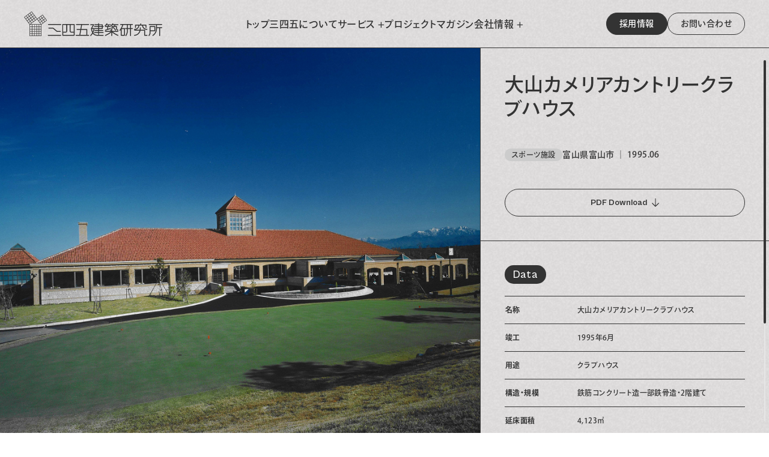

--- FILE ---
content_type: text/html; charset=UTF-8
request_url: https://miyoi.co.jp/project/1323/
body_size: 159359
content:
<!DOCTYPE html>
<html class="scroll-smooth">

  <head prefix="og: https://ogp.me/ns# fb: https://ogp.me/ns/fb# article: https://ogp.me/ns/article#">
      <meta charset="UTF-8">
    <meta name="viewport" content="width=device-width">
    <link href="https://api.fontshare.com/v2/css?f[]=cabinet-grotesk@500,700,400&display=swap" rel="stylesheet">
    <link rel="stylesheet"
      href="https://miyoi.co.jp/wp/wp-content/themes/miyoi.co.jp/assets/styles/variable.css?1.0.12">
    <link rel="stylesheet"
      href="https://miyoi.co.jp/wp/wp-content/themes/miyoi.co.jp/assets/styles/tailwind.css?1.0.12">
    <link rel="stylesheet"
      href="https://miyoi.co.jp/wp/wp-content/themes/miyoi.co.jp/assets/styles/simplebar.css?1.0.12">
    <link rel="stylesheet" href="https://cdn.jsdelivr.net/npm/swiper@8/swiper-bundle.min.css">
    <link rel="icon"
      href="https://miyoi.co.jp/wp/wp-content/themes/miyoi.co.jp/assets/images/common-favicon-48.png?1.0.12"
      sizes="48x48">
    <!-- <link rel="apple-touch-icon" href="https://miyoi.co.jp/wp/wp-content/themes/miyoi.co.jp/assets/images/apple-touch-icon.png?1.0.12"> -->
    <meta name="msapplication-TileImage"
      content="https://miyoi.co.jp/wp/wp-content/themes/miyoi.co.jp/assets/images/favicon.png?1.0.12">
    <script>
      (function(d) {
        var config = {
            kitId: 'nak2yhb',
            scriptTimeout: 3000,
            async: true
          },
          h = d.documentElement,
          t = setTimeout(function() {
            h.className = h.className.replace(/\bwf-loading\b/g, "") + " wf-inactive";
          }, config.scriptTimeout),
          tk = d.createElement("script"),
          f = false,
          s = d.getElementsByTagName("script")[0],
          a;
        h.className += " wf-loading";
        tk.src = 'https://use.typekit.net/' + config.kitId + '.js';
        tk.async = true;
        tk.onload = tk.onreadystatechange = function() {
          a = this.readyState;
          if (f || a && a != "complete" && a != "loaded") return;
          f = true;
          clearTimeout(t);
          try {
            Typekit.load(config)
          } catch (e) {}
        };
        s.parentNode.insertBefore(tk, s)
      })(document);
    </script>
    <!-- Google tag (gtag.js) -->
    <script async src="https://www.googletagmanager.com/gtag/js?id=G-C75KZ1PYH9"></script>
    <script>
      window.dataLayer = window.dataLayer || [];

      function gtag() {
        dataLayer.push(arguments);
      }
      gtag('js', new Date());

      gtag('config', 'G-C75KZ1PYH9');
    </script>
    <meta name='robots' content='index, follow, max-image-preview:large, max-snippet:-1, max-video-preview:-1' />

	<!-- This site is optimized with the Yoast SEO plugin v21.2 - https://yoast.com/wordpress/plugins/seo/ -->
	<title>大山カメリアカントリークラブハウス | 富山の総合建築設計事務所｜三四五建築研究所</title>
	<meta name="description" content="%" />
	<link rel="canonical" href="https://miyoi.co.jp/project/1323/" />
	<meta property="og:locale" content="ja_JP" />
	<meta property="og:type" content="article" />
	<meta property="og:description" content="%" />
	<meta property="og:url" content="https://miyoi.co.jp/project/1323/" />
	<meta property="og:site_name" content="富山の総合建築設計事務所｜三四五建築研究所" />
	<meta property="article:modified_time" content="2023-09-26T16:40:00+00:00" />
	<meta property="og:image" content="https://miyoi.co.jp/wp/wp-content/uploads/2023/09/ooyama-kameria-kantori-kurabuhausu_list.jpg" />
	<meta property="og:image:width" content="2000" />
	<meta property="og:image:height" content="1460" />
	<meta property="og:image:type" content="image/jpeg" />
	<meta name="twitter:card" content="summary_large_image" />
	<meta name="twitter:label1" content="推定読み取り時間" />
	<meta name="twitter:data1" content="1分" />
	<script type="application/ld+json" class="yoast-schema-graph">{"@context":"https://schema.org","@graph":[{"@type":"WebPage","@id":"https://miyoi.co.jp/project/1323/","url":"https://miyoi.co.jp/project/1323/","name":"大山カメリアカントリークラブハウス | プロジェクト | 富山の総合建築設計事務所｜三四五建築研究所","isPartOf":{"@id":"https://miyoi.co.jp/#website"},"primaryImageOfPage":{"@id":"https://miyoi.co.jp/project/1323/#primaryimage"},"image":{"@id":"https://miyoi.co.jp/project/1323/#primaryimage"},"thumbnailUrl":"https://miyoi.co.jp/wp/wp-content/uploads/2023/09/ooyama-kameria-kantori-kurabuhausu_list.jpg","datePublished":"2023-08-25T09:14:00+00:00","dateModified":"2023-09-26T16:40:00+00:00","description":"%","breadcrumb":{"@id":"https://miyoi.co.jp/project/1323/#breadcrumb"},"inLanguage":"ja","potentialAction":[{"@type":"ReadAction","target":["https://miyoi.co.jp/project/1323/"]}]},{"@type":"ImageObject","inLanguage":"ja","@id":"https://miyoi.co.jp/project/1323/#primaryimage","url":"https://miyoi.co.jp/wp/wp-content/uploads/2023/09/ooyama-kameria-kantori-kurabuhausu_list.jpg","contentUrl":"https://miyoi.co.jp/wp/wp-content/uploads/2023/09/ooyama-kameria-kantori-kurabuhausu_list.jpg","width":2000,"height":1460},{"@type":"BreadcrumbList","@id":"https://miyoi.co.jp/project/1323/#breadcrumb","itemListElement":[{"@type":"ListItem","position":1,"name":"ホーム","item":"https://miyoi.co.jp/"},{"@type":"ListItem","position":2,"name":"プロジェクト","item":"https://miyoi.co.jp/project/"},{"@type":"ListItem","position":3,"name":"大山カメリアカントリークラブハウス"}]},{"@type":"WebSite","@id":"https://miyoi.co.jp/#website","url":"https://miyoi.co.jp/","name":"富山の総合建築設計事務所｜三四五建築研究所","description":"三四五建築研究所は、富山県富山市を拠点に「建築設計（意匠・構造・設備）」と「まちづくり（都市再開発）」を行う総合建築設計事務所です。建築設計のプロフェッショナルとして「三方よし」を基本姿勢に、普遍的で確かな品質の「見よい（みよい）建築」を創造します。","potentialAction":[{"@type":"SearchAction","target":{"@type":"EntryPoint","urlTemplate":"https://miyoi.co.jp/?s={search_term_string}"},"query-input":"required name=search_term_string"}],"inLanguage":"ja"}]}</script>
	<!-- / Yoast SEO plugin. -->


<link rel="alternate" title="oEmbed (JSON)" type="application/json+oembed" href="https://miyoi.co.jp/wp-json/oembed/1.0/embed?url=https%3A%2F%2Fmiyoi.co.jp%2Fproject%2F1323%2F" />
<link rel="alternate" title="oEmbed (XML)" type="text/xml+oembed" href="https://miyoi.co.jp/wp-json/oembed/1.0/embed?url=https%3A%2F%2Fmiyoi.co.jp%2Fproject%2F1323%2F&#038;format=xml" />
<style id='wp-img-auto-sizes-contain-inline-css' type='text/css'>
img:is([sizes=auto i],[sizes^="auto," i]){contain-intrinsic-size:3000px 1500px}
/*# sourceURL=wp-img-auto-sizes-contain-inline-css */
</style>
<style id='classic-theme-styles-inline-css' type='text/css'>
/*! This file is auto-generated */
.wp-block-button__link{color:#fff;background-color:#32373c;border-radius:9999px;box-shadow:none;text-decoration:none;padding:calc(.667em + 2px) calc(1.333em + 2px);font-size:1.125em}.wp-block-file__button{background:#32373c;color:#fff;text-decoration:none}
/*# sourceURL=/wp-includes/css/classic-themes.min.css */
</style>
<link rel="https://api.w.org/" href="https://miyoi.co.jp/wp-json/" /><link rel="alternate" title="JSON" type="application/json" href="https://miyoi.co.jp/wp-json/wp/v2/project/1323" />    </head>

  <body
    class="group/body border-solid border-current [background:var(--bg-default)] text-[#333] tracking-wide leading-relaxed font-medium animate-[body_forwards_2s_ease_1] antialiased [font-feature-settings:'palt']">
    <div id="page-top"></div>
    <div class="pb-[var(--tabbar-height)] w-full text-[14px] md:text-[16px] font-sans leading-[1.75]">
      <header class="w-full h-[var(--header-height)]">
        <div
          class="flex justify-between items-center fixed top-0 left-0 z-40 px-[var(--inner-padding)] border-b border-current w-full h-[var(--header-height)] [background:var(--bg-default)]">
          <div class="w-[170px] md:w-[200px] lg:w-[230px]
          pointer-events-auto">
            <a class="md:transition-opacity md:duration-300 md:hover:opacity-50" href="https://miyoi.co.jp/">
              <svg class="fill-current" viewBox="0 0 1000 178.7">
                <use href="#logo">
              </svg>
            </a>
          </div>
                    <nav class="max-md:hidden">
            <div class="flex gap-[1em] lg:gap-[2em]">
                              <div class="group/item ">
                  <a                    class="group/hover group/tab block relative text-sm lg:text-base group-[.current]/item:text-current
                  cursor-pointer"
                    href=https://miyoi.co.jp/">
                    <div class="whitespace-nowrap">
                      <span class="[background:_linear-gradient(currentColor,currentColor)_100%_100%/100%_1px_no-repeat] md:animate-[hover-underline-out_both_.2s_ease_1] md:group-hover/hover:animate-[hover-underline-in_both_.2s_ease_1] ">トップ</span>                                          </div>
                                      </a>
                                  </div>
                              <div class="group/item ">
                  <a                    class="group/hover group/tab block relative text-sm lg:text-base group-[.current]/item:text-current
                  cursor-pointer"
                    href=https://miyoi.co.jp/about/">
                    <div class="whitespace-nowrap">
                      <span class="[background:_linear-gradient(currentColor,currentColor)_100%_100%/100%_1px_no-repeat] md:animate-[hover-underline-out_both_.2s_ease_1] md:group-hover/hover:animate-[hover-underline-in_both_.2s_ease_1] ">三四五について</span>                                          </div>
                                      </a>
                                  </div>
                              <div class="group/item ">
                  <div                    class="group/hover group/tab block relative text-sm lg:text-base group-[.current]/item:text-current
                  cursor-pointer"
                    data-tab-trigger="サービス" data-tab-state="inactive" data-tab-group="header-nav">
                    <div class="whitespace-nowrap">
                      <span class="[background:_linear-gradient(currentColor,currentColor)_100%_100%/100%_1px_no-repeat] md:animate-[hover-underline-out_both_.2s_ease_1] md:group-hover/hover:animate-[hover-underline-in_both_.2s_ease_1] ">サービス</span>                                              <span class="max-md:hidden">+</span>
                                          </div>
                                          <div class="group-data-[tab-state=inactive]/tab:hidden absolute top-0 left-0 z-20 w-full h-full"
                        data-tab-trigger="close" data-tab-state="inactive" data-tab-group="header-nav"></div>
                                      </div>
                                      <div
                      class="hidden absolute top-full left-0 border-t border-current w-full h-[calc(100vh-var(--header-height))] [background:var(--bg-default)] data-[tab-state=active]:flex"
                      data-tab-target="サービス" data-tab-state="inactive" data-tab-group="header-nav">
                      <div class="border-r border-current w-[calc(100%-var(--sidebar-width))]">
                        <div class="h-full" data-simplebar data-simplebar-auto-hide="false">
                          <div class="h-[calc(100vh-var(--header-height)-1px)] [background:var(--bg-default)]">
                                                          <div class="group/item border-b border-current h-1/4 box-border">
                                <a class="group/hover flex items-center py-[calc((100vh-var(--header-height)-1px)*.043)] px-[var(--inner-padding)] h-full"
                                  href="https://miyoi.co.jp/service/">
                                  <div class="rounded-[10px] w-[auto] h-full aspect-[1/.625]  overflow-hidden"><img
                                      class="w-full h-full object-cover" src="https://miyoi.co.jp/wp/wp-content/uploads/2025/04/page-service-visual-600x431.jpg" alt=""
                                      width="240" height="150" loading="lazy"></div>
                                  <div class="pl-[40px] lg:pl-[80px] text-[24px]">
                                    <span class="[background:_linear-gradient(currentColor,currentColor)_100%_100%/100%_1px_no-repeat] md:animate-[hover-underline-out_both_.2s_ease_1] md:group-hover/hover:animate-[hover-underline-in_both_.2s_ease_1] ">サービス</span>                                  </div>
                                  <div
                                    class="flex justify-center items-center border border-brand-base rounded-full ml-auto w-[40px] h-[20px] md:group-hover/hover:bg-brand-base text-xs md:group-hover/hover:text-white md:transition-colors">
                                    
        <div class="relative w-[1em]">
          <svg class="w-full fill-current pointer-events-none group-hover/hover:opacity-0 group-hover/hover:translate-x-full group-hover/hover:duration-300" viewBox="0 0 100 83.3">
            <use href="#arrow-right"></use>
          </svg> 
          <svg class="absolute top-0 left-0 w-full fill-current opacity-0 pointer-events-none group-hover/hover:opacity-100 -translate-x-full group-hover/hover:translate-x-0 group-hover/hover:duration-300" viewBox="0 0 100 83.3">
            <use href="#arrow-right"></use>
          </svg>
        </div>
                                        </div>
                                </a>
                              </div>
                                                          <div class="group/item border-b border-current h-1/4 box-border">
                                <a class="group/hover flex items-center py-[calc((100vh-var(--header-height)-1px)*.043)] px-[var(--inner-padding)] h-full"
                                  href="https://miyoi.co.jp/service/workflow/">
                                  <div class="rounded-[10px] w-[auto] h-full aspect-[1/.625]  overflow-hidden"><img
                                      class="w-full h-full object-cover" src="https://miyoi.co.jp/wp/wp-content/uploads/2025/04/page-workflow-visual-600x431.jpg" alt=""
                                      width="240" height="150" loading="lazy"></div>
                                  <div class="pl-[40px] lg:pl-[80px] text-[24px]">
                                    <span class="[background:_linear-gradient(currentColor,currentColor)_100%_100%/100%_1px_no-repeat] md:animate-[hover-underline-out_both_.2s_ease_1] md:group-hover/hover:animate-[hover-underline-in_both_.2s_ease_1] ">仕事の流れ</span>                                  </div>
                                  <div
                                    class="flex justify-center items-center border border-brand-base rounded-full ml-auto w-[40px] h-[20px] md:group-hover/hover:bg-brand-base text-xs md:group-hover/hover:text-white md:transition-colors">
                                    
        <div class="relative w-[1em]">
          <svg class="w-full fill-current pointer-events-none group-hover/hover:opacity-0 group-hover/hover:translate-x-full group-hover/hover:duration-300" viewBox="0 0 100 83.3">
            <use href="#arrow-right"></use>
          </svg> 
          <svg class="absolute top-0 left-0 w-full fill-current opacity-0 pointer-events-none group-hover/hover:opacity-100 -translate-x-full group-hover/hover:translate-x-0 group-hover/hover:duration-300" viewBox="0 0 100 83.3">
            <use href="#arrow-right"></use>
          </svg>
        </div>
                                        </div>
                                </a>
                              </div>
                                                      </div>
                        </div>
                      </div>
                      <div class="p-[var(--inner-padding)] w-[var(--sidebar-width)]">
                        <div class="ml-auto w-fit">
                          <a class="group/hover block border border-current rounded-full px-[1em] md:hover:bg-[#222] font-cabinetGrotesk overflow-hidden md:transition-colors md:duration-300"
                            href="https://miyoi.co.jp/service/" data-tab-trigger="close" data-tab-state="inactive" data-tab-group="header-nav">
                            <span class="block relative">
                              <span
                                class="block md:group-hover/hover:opacity-0 md:group-hover/hover:translate-y-[-1em] duration-300">close
                              </span>
                              <span
                                class="block max-md:hidden absolute top-0 left-0 text-white opacity-0 md:group-hover/hover:opacity-100 md:translate-y-[1em] md:group-hover/hover:translate-y-0 duration-300">close</span>
                            </span>
                          </a>
                        </div>
                      </div>
                    </div>
                                  </div>
                              <div class="group/item current">
                  <a                    class="group/hover group/tab block relative text-sm lg:text-base group-[.current]/item:text-current
                  cursor-pointer"
                    href=https://miyoi.co.jp/project/">
                    <div class="whitespace-nowrap">
                      <span class="[background:_linear-gradient(currentColor,currentColor)_100%_100%/100%_1px_no-repeat] md:animate-[hover-underline-out_both_.2s_ease_1] md:group-hover/hover:animate-[hover-underline-in_both_.2s_ease_1] ">プロジェクト</span>                                          </div>
                                      </a>
                                  </div>
                              <div class="group/item ">
                  <a                    class="group/hover group/tab block relative text-sm lg:text-base group-[.current]/item:text-current
                  cursor-pointer"
                    href=https://miyoi.co.jp/magazine/">
                    <div class="whitespace-nowrap">
                      <span class="[background:_linear-gradient(currentColor,currentColor)_100%_100%/100%_1px_no-repeat] md:animate-[hover-underline-out_both_.2s_ease_1] md:group-hover/hover:animate-[hover-underline-in_both_.2s_ease_1] ">マガジン</span>                                          </div>
                                      </a>
                                  </div>
                              <div class="group/item ">
                  <div                    class="group/hover group/tab block relative text-sm lg:text-base group-[.current]/item:text-current
                  cursor-pointer"
                    data-tab-trigger="会社情報" data-tab-state="inactive" data-tab-group="header-nav">
                    <div class="whitespace-nowrap">
                      <span class="[background:_linear-gradient(currentColor,currentColor)_100%_100%/100%_1px_no-repeat] md:animate-[hover-underline-out_both_.2s_ease_1] md:group-hover/hover:animate-[hover-underline-in_both_.2s_ease_1] ">会社情報</span>                                              <span class="max-md:hidden">+</span>
                                          </div>
                                          <div class="group-data-[tab-state=inactive]/tab:hidden absolute top-0 left-0 z-20 w-full h-full"
                        data-tab-trigger="close" data-tab-state="inactive" data-tab-group="header-nav"></div>
                                      </div>
                                      <div
                      class="hidden absolute top-full left-0 border-t border-current w-full h-[calc(100vh-var(--header-height))] [background:var(--bg-default)] data-[tab-state=active]:flex"
                      data-tab-target="会社情報" data-tab-state="inactive" data-tab-group="header-nav">
                      <div class="border-r border-current w-[calc(100%-var(--sidebar-width))]">
                        <div class="h-full" data-simplebar data-simplebar-auto-hide="false">
                          <div class="h-[calc(100vh-var(--header-height)-1px)] [background:var(--bg-default)]">
                                                          <div class="group/item border-b border-current h-1/4 box-border">
                                <a class="group/hover flex items-center py-[calc((100vh-var(--header-height)-1px)*.043)] px-[var(--inner-padding)] h-full"
                                  href="https://miyoi.co.jp/company/profile/">
                                  <div class="rounded-[10px] w-[auto] h-full aspect-[1/.625]  overflow-hidden"><img
                                      class="w-full h-full object-cover" src="https://miyoi.co.jp/wp/wp-content/uploads/2025/04/page-profile-visual-600x431.jpg" alt=""
                                      width="240" height="150" loading="lazy"></div>
                                  <div class="pl-[40px] lg:pl-[80px] text-[24px]">
                                    <span class="[background:_linear-gradient(currentColor,currentColor)_100%_100%/100%_1px_no-repeat] md:animate-[hover-underline-out_both_.2s_ease_1] md:group-hover/hover:animate-[hover-underline-in_both_.2s_ease_1] ">会社情報</span>                                  </div>
                                  <div
                                    class="flex justify-center items-center border border-brand-base rounded-full ml-auto w-[40px] h-[20px] md:group-hover/hover:bg-brand-base text-xs md:group-hover/hover:text-white md:transition-colors">
                                    
        <div class="relative w-[1em]">
          <svg class="w-full fill-current pointer-events-none group-hover/hover:opacity-0 group-hover/hover:translate-x-full group-hover/hover:duration-300" viewBox="0 0 100 83.3">
            <use href="#arrow-right"></use>
          </svg> 
          <svg class="absolute top-0 left-0 w-full fill-current opacity-0 pointer-events-none group-hover/hover:opacity-100 -translate-x-full group-hover/hover:translate-x-0 group-hover/hover:duration-300" viewBox="0 0 100 83.3">
            <use href="#arrow-right"></use>
          </svg>
        </div>
                                        </div>
                                </a>
                              </div>
                                                          <div class="group/item border-b border-current h-1/4 box-border">
                                <a class="group/hover flex items-center py-[calc((100vh-var(--header-height)-1px)*.043)] px-[var(--inner-padding)] h-full"
                                  href="https://miyoi.co.jp/company/message/">
                                  <div class="rounded-[10px] w-[auto] h-full aspect-[1/.625]  overflow-hidden"><img
                                      class="w-full h-full object-cover" src="https://miyoi.co.jp/wp/wp-content/uploads/2025/04/page-message-visual-600x431.jpg" alt=""
                                      width="240" height="150" loading="lazy"></div>
                                  <div class="pl-[40px] lg:pl-[80px] text-[24px]">
                                    <span class="[background:_linear-gradient(currentColor,currentColor)_100%_100%/100%_1px_no-repeat] md:animate-[hover-underline-out_both_.2s_ease_1] md:group-hover/hover:animate-[hover-underline-in_both_.2s_ease_1] ">代表挨拶</span>                                  </div>
                                  <div
                                    class="flex justify-center items-center border border-brand-base rounded-full ml-auto w-[40px] h-[20px] md:group-hover/hover:bg-brand-base text-xs md:group-hover/hover:text-white md:transition-colors">
                                    
        <div class="relative w-[1em]">
          <svg class="w-full fill-current pointer-events-none group-hover/hover:opacity-0 group-hover/hover:translate-x-full group-hover/hover:duration-300" viewBox="0 0 100 83.3">
            <use href="#arrow-right"></use>
          </svg> 
          <svg class="absolute top-0 left-0 w-full fill-current opacity-0 pointer-events-none group-hover/hover:opacity-100 -translate-x-full group-hover/hover:translate-x-0 group-hover/hover:duration-300" viewBox="0 0 100 83.3">
            <use href="#arrow-right"></use>
          </svg>
        </div>
                                        </div>
                                </a>
                              </div>
                                                          <div class="group/item border-b border-current h-1/4 box-border">
                                <a class="group/hover flex items-center py-[calc((100vh-var(--header-height)-1px)*.043)] px-[var(--inner-padding)] h-full"
                                  href="https://miyoi.co.jp/company/people/">
                                  <div class="rounded-[10px] w-[auto] h-full aspect-[1/.625]  overflow-hidden"><img
                                      class="w-full h-full object-cover" src="https://miyoi.co.jp/wp/wp-content/uploads/2025/04/page-people-visual-600x400.jpg" alt=""
                                      width="240" height="150" loading="lazy"></div>
                                  <div class="pl-[40px] lg:pl-[80px] text-[24px]">
                                    <span class="[background:_linear-gradient(currentColor,currentColor)_100%_100%/100%_1px_no-repeat] md:animate-[hover-underline-out_both_.2s_ease_1] md:group-hover/hover:animate-[hover-underline-in_both_.2s_ease_1] ">社員紹介</span>                                  </div>
                                  <div
                                    class="flex justify-center items-center border border-brand-base rounded-full ml-auto w-[40px] h-[20px] md:group-hover/hover:bg-brand-base text-xs md:group-hover/hover:text-white md:transition-colors">
                                    
        <div class="relative w-[1em]">
          <svg class="w-full fill-current pointer-events-none group-hover/hover:opacity-0 group-hover/hover:translate-x-full group-hover/hover:duration-300" viewBox="0 0 100 83.3">
            <use href="#arrow-right"></use>
          </svg> 
          <svg class="absolute top-0 left-0 w-full fill-current opacity-0 pointer-events-none group-hover/hover:opacity-100 -translate-x-full group-hover/hover:translate-x-0 group-hover/hover:duration-300" viewBox="0 0 100 83.3">
            <use href="#arrow-right"></use>
          </svg>
        </div>
                                        </div>
                                </a>
                              </div>
                                                          <div class="group/item border-b border-current h-1/4 box-border">
                                <a class="group/hover flex items-center py-[calc((100vh-var(--header-height)-1px)*.043)] px-[var(--inner-padding)] h-full"
                                  href="https://miyoi.co.jp/company/award/">
                                  <div class="rounded-[10px] w-[auto] h-full aspect-[1/.625]  overflow-hidden"><img
                                      class="w-full h-full object-cover" src="https://miyoi.co.jp/wp/wp-content/uploads/2025/04/page-awards-visual-600x431.jpg" alt=""
                                      width="240" height="150" loading="lazy"></div>
                                  <div class="pl-[40px] lg:pl-[80px] text-[24px]">
                                    <span class="[background:_linear-gradient(currentColor,currentColor)_100%_100%/100%_1px_no-repeat] md:animate-[hover-underline-out_both_.2s_ease_1] md:group-hover/hover:animate-[hover-underline-in_both_.2s_ease_1] ">受賞歴</span>                                  </div>
                                  <div
                                    class="flex justify-center items-center border border-brand-base rounded-full ml-auto w-[40px] h-[20px] md:group-hover/hover:bg-brand-base text-xs md:group-hover/hover:text-white md:transition-colors">
                                    
        <div class="relative w-[1em]">
          <svg class="w-full fill-current pointer-events-none group-hover/hover:opacity-0 group-hover/hover:translate-x-full group-hover/hover:duration-300" viewBox="0 0 100 83.3">
            <use href="#arrow-right"></use>
          </svg> 
          <svg class="absolute top-0 left-0 w-full fill-current opacity-0 pointer-events-none group-hover/hover:opacity-100 -translate-x-full group-hover/hover:translate-x-0 group-hover/hover:duration-300" viewBox="0 0 100 83.3">
            <use href="#arrow-right"></use>
          </svg>
        </div>
                                        </div>
                                </a>
                              </div>
                                                      </div>
                        </div>
                      </div>
                      <div class="p-[var(--inner-padding)] w-[var(--sidebar-width)]">
                        <div class="ml-auto w-fit">
                          <a class="group/hover block border border-current rounded-full px-[1em] md:hover:bg-[#222] font-cabinetGrotesk overflow-hidden md:transition-colors md:duration-300"
                            href="https://miyoi.co.jp/company/profile/" data-tab-trigger="close" data-tab-state="inactive" data-tab-group="header-nav">
                            <span class="block relative">
                              <span
                                class="block md:group-hover/hover:opacity-0 md:group-hover/hover:translate-y-[-1em] duration-300">close
                              </span>
                              <span
                                class="block max-md:hidden absolute top-0 left-0 text-white opacity-0 md:group-hover/hover:opacity-100 md:translate-y-[1em] md:group-hover/hover:translate-y-0 duration-300">close</span>
                            </span>
                          </a>
                        </div>
                      </div>
                    </div>
                                  </div>
                          </div>
          </nav>
          <div class="flex items-center gap-2 text-[12px] md:text-[14px]">
            <div>
              <a class="group/hover block border border-brand-base rounded-full py-[.5em] px-[1em] md:px-[1.5em] bg-brand-base md:hover:bg-transparent leading-normal text-white md:hover:text-brand-base md:transition-colors"
                href="https://miyoi.co.jp/recruit/">
        <div class="block relative w-fit overflow-hidden">
          <div class="block md:group-hover/hover:opacity-0 md:group-hover/hover:translate-y-[-1em] duration-300">採用情報</div>
          <div class="block max-md:hidden absolute top-0 left-0 opacity-0 md:group-hover/hover:opacity-100 md:translate-y-[1em] md:group-hover/hover:translate-y-0 duration-300">採用情報</div>
        </div>
      </a>
            </div>
            <div>
              <a class="group/hover block border border-brand-base rounded-full py-[.5em] px-[1em] md:px-[1.5em] md:hover:bg-brand-base leading-normal md:hover:text-white md:transition-colors"
                href="https://miyoi.co.jp/contact/">
        <div class="block relative w-fit overflow-hidden">
          <div class="block md:group-hover/hover:opacity-0 md:group-hover/hover:translate-y-[-1em] duration-300">お問<span class="max-md:hidden">い</span>合<span class="max-md:hidden">わ</span>せ</div>
          <div class="block max-md:hidden absolute top-0 left-0 opacity-0 md:group-hover/hover:opacity-100 md:translate-y-[1em] md:group-hover/hover:translate-y-0 duration-300">お問<span class="max-md:hidden">い</span>合<span class="max-md:hidden">わ</span>せ</div>
        </div>
      </a>
            </div>
          </div>
        </div>
      </header>

      <nav id="menu"
        class="jsMenuWrapper hidden md:!hidden group-[.jsMenuStateActive]/body:block fixed top-[var(--header-height)] left-0 z-30 w-full h-[calc(100%-var(--header-height)-var(--header-height))] [background:var(--bg-default)] overflow-y-auto">
                <div class="[background:var(--bg-default)]">
          <nav>
            <div class="">
                              <div class="group/item relative first:border-t-0 border-t border-current ">
                  <a class="flex justify-between py-[30px] px-[var(--inner-padding)] leading-none"
                    href="https://miyoi.co.jp/">トップ</a>
                                  </div>
                                              <div class="group/item relative first:border-t-0 border-t border-current ">
                  <a class="flex justify-between py-[30px] px-[var(--inner-padding)] leading-none"
                    href="https://miyoi.co.jp/about/">三四五について</a>
                                  </div>
                                              <div class="group/item relative first:border-t-0 border-t border-current ">
                  <a class="flex justify-between py-[30px] px-[var(--inner-padding)] leading-none"
                    href="https://miyoi.co.jp/service/">サービス</a>
                                      <div
                      class="group/toggle absolute top-1/2 right-4 border border-current rounded-full py-[5px] px-[10px] text-[8px] -translate-y-1/2"
                      data-toggle-trigger="サービス" data-toggle-state="inactive">
                      <div class="relative w-[1em] h-[1em]">
                        <div class="absolute top-1/2 left-1/2 w-[1em] h-[2px] bg-current -translate-x-1/2 -translate-y-1/2">
                        </div>
                        <div
                          class="absolute top-1/2 left-1/2 w-[2px] h-[1em] bg-current -translate-x-1/2 -translate-y-1/2 group-data-[toggle-state=active]/toggle:hidden">
                        </div>
                      </div>
                    </div>
                                  </div>
                                  <div class="hidden data-[toggle-state=active]:block" data-toggle-target="サービス"
                    data-toggle-state="inactive">
                                          <div class="group/item border-t border-current h-1/4 box-border">
                        <a class="group/hover flex items-center py-4 px-[var(--inner-padding)]"
                          href="https://miyoi.co.jp/service/">
                          <div class="rounded-[10px] w-[150px] aspect-[1/.625] overflow-hidden">
                            <img class="w-full h-full object-cover"
                              src="https://miyoi.co.jp/wp/wp-content/themes/miyoi.co.jp/assets/images/https://miyoi.co.jp/wp/wp-content/uploads/2025/04/page-service-visual-600x431.jpg" alt=""
                              width="240" height="150" loading="lazy">
                          </div>
                          <div class="pl-4">サービス</div>
                        </a>
                      </div>
                                          <div class="group/item border-t border-current h-1/4 box-border">
                        <a class="group/hover flex items-center py-4 px-[var(--inner-padding)]"
                          href="https://miyoi.co.jp/service/workflow/">
                          <div class="rounded-[10px] w-[150px] aspect-[1/.625] overflow-hidden">
                            <img class="w-full h-full object-cover"
                              src="https://miyoi.co.jp/wp/wp-content/themes/miyoi.co.jp/assets/images/https://miyoi.co.jp/wp/wp-content/uploads/2025/04/page-workflow-visual-600x431.jpg" alt=""
                              width="240" height="150" loading="lazy">
                          </div>
                          <div class="pl-4">仕事の流れ</div>
                        </a>
                      </div>
                                      </div>
                                              <div class="group/item relative first:border-t-0 border-t border-current current">
                  <a class="flex justify-between py-[30px] px-[var(--inner-padding)] leading-none"
                    href="https://miyoi.co.jp/project/">プロジェクト</a>
                                  </div>
                                              <div class="group/item relative first:border-t-0 border-t border-current ">
                  <a class="flex justify-between py-[30px] px-[var(--inner-padding)] leading-none"
                    href="https://miyoi.co.jp/magazine/">マガジン</a>
                                  </div>
                                              <div class="group/item relative first:border-t-0 border-t border-current ">
                  <a class="flex justify-between py-[30px] px-[var(--inner-padding)] leading-none"
                    href="https://miyoi.co.jp/company/profile/">会社情報</a>
                                      <div
                      class="group/toggle absolute top-1/2 right-4 border border-current rounded-full py-[5px] px-[10px] text-[8px] -translate-y-1/2"
                      data-toggle-trigger="会社情報" data-toggle-state="inactive">
                      <div class="relative w-[1em] h-[1em]">
                        <div class="absolute top-1/2 left-1/2 w-[1em] h-[2px] bg-current -translate-x-1/2 -translate-y-1/2">
                        </div>
                        <div
                          class="absolute top-1/2 left-1/2 w-[2px] h-[1em] bg-current -translate-x-1/2 -translate-y-1/2 group-data-[toggle-state=active]/toggle:hidden">
                        </div>
                      </div>
                    </div>
                                  </div>
                                  <div class="hidden data-[toggle-state=active]:block" data-toggle-target="会社情報"
                    data-toggle-state="inactive">
                                          <div class="group/item border-t border-current h-1/4 box-border">
                        <a class="group/hover flex items-center py-4 px-[var(--inner-padding)]"
                          href="https://miyoi.co.jp/company/profile/">
                          <div class="rounded-[10px] w-[150px] aspect-[1/.625] overflow-hidden">
                            <img class="w-full h-full object-cover"
                              src="https://miyoi.co.jp/wp/wp-content/themes/miyoi.co.jp/assets/images/https://miyoi.co.jp/wp/wp-content/uploads/2025/04/page-profile-visual-600x431.jpg" alt=""
                              width="240" height="150" loading="lazy">
                          </div>
                          <div class="pl-4">会社情報</div>
                        </a>
                      </div>
                                          <div class="group/item border-t border-current h-1/4 box-border">
                        <a class="group/hover flex items-center py-4 px-[var(--inner-padding)]"
                          href="https://miyoi.co.jp/company/message/">
                          <div class="rounded-[10px] w-[150px] aspect-[1/.625] overflow-hidden">
                            <img class="w-full h-full object-cover"
                              src="https://miyoi.co.jp/wp/wp-content/themes/miyoi.co.jp/assets/images/https://miyoi.co.jp/wp/wp-content/uploads/2025/04/page-message-visual-600x431.jpg" alt=""
                              width="240" height="150" loading="lazy">
                          </div>
                          <div class="pl-4">代表挨拶</div>
                        </a>
                      </div>
                                          <div class="group/item border-t border-current h-1/4 box-border">
                        <a class="group/hover flex items-center py-4 px-[var(--inner-padding)]"
                          href="https://miyoi.co.jp/company/people/">
                          <div class="rounded-[10px] w-[150px] aspect-[1/.625] overflow-hidden">
                            <img class="w-full h-full object-cover"
                              src="https://miyoi.co.jp/wp/wp-content/themes/miyoi.co.jp/assets/images/https://miyoi.co.jp/wp/wp-content/uploads/2025/04/page-people-visual-600x400.jpg" alt=""
                              width="240" height="150" loading="lazy">
                          </div>
                          <div class="pl-4">社員紹介</div>
                        </a>
                      </div>
                                          <div class="group/item border-t border-current h-1/4 box-border">
                        <a class="group/hover flex items-center py-4 px-[var(--inner-padding)]"
                          href="https://miyoi.co.jp/company/award/">
                          <div class="rounded-[10px] w-[150px] aspect-[1/.625] overflow-hidden">
                            <img class="w-full h-full object-cover"
                              src="https://miyoi.co.jp/wp/wp-content/themes/miyoi.co.jp/assets/images/https://miyoi.co.jp/wp/wp-content/uploads/2025/04/page-awards-visual-600x431.jpg" alt=""
                              width="240" height="150" loading="lazy">
                          </div>
                          <div class="pl-4">受賞歴</div>
                        </a>
                      </div>
                                      </div>
                                          </div>
          </nav>
          <!--           <div class="group/group jsAccordion jsAccordionInactive border-t first:border-t-0 border-current">
            <div class="jsAccordionTrigger flex justify-between items-center py-[16px] px-[var(--inner-padding)]" aria-expanded="false" aria-controls="headerGroup0" role="button">
              <div class="text-[24px] font-cabinetGrotesk">About Us</div>
              <div class="flex justify-center items-center border border-current rounded-full w-[30px] h-[20px] leading-none">
                <span class="group-[.jsAccordionActive]/group:hidden">+</span>
                <span class="group-[.jsAccordionInactive]/group:hidden">-</span>
              </div>
            </div>
            <div id="headerGroup0" class="jsAccordionContent px-[var(--inner-padding)] h-0 overflow-hidden">
              <div class="jsAccordionContentInner pt-[16px] pb-[32px]">
                                  <div class="mt-4 first:mt-0 text-sm tracking-wide">
                    <a class="block" href="https://miyoi.co.jp/">トップ</a>
                  </div>
                                  <div class="mt-4 first:mt-0 text-sm tracking-wide">
                    <a class="block" href="https://miyoi.co.jp/about/">三四五について</a>
                  </div>
                                  <div class="mt-4 first:mt-0 text-sm tracking-wide">
                    <a class="block" href="https://miyoi.co.jp/company/profile/">会社情報</a>
                  </div>
                                  <div class="mt-4 first:mt-0 text-sm tracking-wide">
                    <a class="block" href="https://miyoi.co.jp/company/message/">代表挨拶</a>
                  </div>
                                  <div class="mt-4 first:mt-0 text-sm tracking-wide">
                    <a class="block" href="https://miyoi.co.jp/company/people/">社員紹介</a>
                  </div>
                                  <div class="mt-4 first:mt-0 text-sm tracking-wide">
                    <a class="block" href="https://miyoi.co.jp/company/award/">受賞歴</a>
                  </div>
                              </div>
            </div>
          </div>
                  <div class="group/group jsAccordion jsAccordionInactive border-t first:border-t-0 border-current">
            <div class="jsAccordionTrigger flex justify-between items-center py-[16px] px-[var(--inner-padding)]" aria-expanded="false" aria-controls="headerGroup1" role="button">
              <div class="text-[24px] font-cabinetGrotesk">Service</div>
              <div class="flex justify-center items-center border border-current rounded-full w-[30px] h-[20px] leading-none">
                <span class="group-[.jsAccordionActive]/group:hidden">+</span>
                <span class="group-[.jsAccordionInactive]/group:hidden">-</span>
              </div>
            </div>
            <div id="headerGroup1" class="jsAccordionContent px-[var(--inner-padding)] h-0 overflow-hidden">
              <div class="jsAccordionContentInner pt-[16px] pb-[32px]">
                                  <div class="mt-4 first:mt-0 text-sm tracking-wide">
                    <a class="block" href="https://miyoi.co.jp/service/">サービス</a>
                  </div>
                                  <div class="mt-4 first:mt-0 text-sm tracking-wide">
                    <a class="block" href="https://miyoi.co.jp/service/#architectural-design">意匠設計</a>
                  </div>
                                  <div class="mt-4 first:mt-0 text-sm tracking-wide">
                    <a class="block" href="https://miyoi.co.jp/service/#structural">構造設計</a>
                  </div>
                                  <div class="mt-4 first:mt-0 text-sm tracking-wide">
                    <a class="block" href="https://miyoi.co.jp/service/#electrical-and-equipment">電気設備・機械設備設計</a>
                  </div>
                                  <div class="mt-4 first:mt-0 text-sm tracking-wide">
                    <a class="block" href="https://miyoi.co.jp/service/#development">都市再開発</a>
                  </div>
                                  <div class="mt-4 first:mt-0 text-sm tracking-wide">
                    <a class="block" href="https://miyoi.co.jp/service/workflow/">仕事の流れ</a>
                  </div>
                              </div>
            </div>
          </div>
                  <div class="group/group jsAccordion jsAccordionInactive border-t first:border-t-0 border-current">
            <div class="jsAccordionTrigger flex justify-between items-center py-[16px] px-[var(--inner-padding)]" aria-expanded="false" aria-controls="headerGroup2" role="button">
              <div class="text-[24px] font-cabinetGrotesk">Explore</div>
              <div class="flex justify-center items-center border border-current rounded-full w-[30px] h-[20px] leading-none">
                <span class="group-[.jsAccordionActive]/group:hidden">+</span>
                <span class="group-[.jsAccordionInactive]/group:hidden">-</span>
              </div>
            </div>
            <div id="headerGroup2" class="jsAccordionContent px-[var(--inner-padding)] h-0 overflow-hidden">
              <div class="jsAccordionContentInner pt-[16px] pb-[32px]">
                                  <div class="mt-4 first:mt-0 text-sm tracking-wide">
                    <a class="block" href="https://miyoi.co.jp/project/">プロジェクト</a>
                  </div>
                                  <div class="mt-4 first:mt-0 text-sm tracking-wide">
                    <a class="block" href="https://miyoi.co.jp/magazine/">マガジン</a>
                  </div>
                                  <div class="mt-4 first:mt-0 text-sm tracking-wide">
                    <a class="block" href="https://miyoi.co.jp/recruit/">採用情報</a>
                  </div>
                              </div>
            </div>
          </div>
         -->
          <div class="border-t border-current py-[30px]">
            <div class="px-[var(--inner-padding)]">
              <a class="flex justify-center items-center border border-current rounded-full w-full h-14 whitespace-nowrap"
                href="https://miyoi.co.jp/contact/">
                <span>お問い合わせ</span>
                <span class="ml-[.5em] w-[10px]">
                  <svg class="fill-current stroke-current" viewBox="0 0 100 83.3">
                    <use href="#arrow-right">
                  </svg>
                </span>
              </a>
            </div>
            <div class="flex mt-[30px]">
              <div class="px-[var(--inner-padding)] w-1/2">
                <a href="">
                  <div class="text-[10px] font-cabinetGrotesk leading-none">
                    <span class="">tel.</span>
                    <span class="text-[20px]">076-433-0345</span>
                  </div>
                  <!--
                <div class="text-[10px]">（平日00:00〜00:00）</div>
              -->
                </a>
              </div>
              <div class="px-[var(--inner-padding)] w-1/2">
                <p class="text-[10px]">〒930-0005<br>富山県富山市新桜町8番1号<br><a class="underline font-cabinetGrotesk"
                    href="https://goo.gl/maps/eu1b1XamaRFba7FJ8?coh=178573&entry=tt" target="_blank">Google Map</a></p>
              </div>
            </div>
          </div>
          <div class="flex flex-wrap border-t border-current">
                                      <a class="block [&:nth-child(n+3)]:border-t even:border-l border-current py-[30px] px-[var(--inner-padding)] w-1/2"
                href="http://takaoka.miyoi.co.jp/" target="_blank">
                <div class="w-full">
                  <svg class="fill-current stroke-current" viewBox="0 0 1000 226.3">
                    <use href="#takaoka-logo">
                  </svg>
                </div>
              </a>
                          <a class="block [&:nth-child(n+3)]:border-t even:border-l border-current py-[30px] px-[var(--inner-padding)] w-1/2"
                href="http://www.keikan-leafs.com/" target="_blank">
                <div class="w-full">
                  <svg class="fill-current stroke-current" viewBox="0 0 1000 219.5">
                    <use href="#leafs-logo">
                  </svg>
                </div>
              </a>
                      </div>
          <div class="border-t border-current pt-[45px] px-[var(--inner-padding)] pb-[60px] text-xs font-cabinetGrotesk">
            <div class="flex flex-wrap justify-between">
              <p><a href="https://miyoi.co.jp/privacypolicy/">Privacy Policy</a></p>
              <p><a class="jsMenuTriggerInactive" href="#page-top">(Back To Top)</a></p>
            </div>
            <p class="mt-[30px] text-xs">Copyright © 2023 Miyoi Architecture & Associates Co., ltd.</p>
          </div>
        </div>
      </nav>

      <!-- tabbar -->
            <nav
        class="jsMenuWrapper md:hidden fixed pb-[env(safe-area-inset-bottom)] bottom-0 left-0 z-40 border-t border-current w-full h-[var(--tabbar-height)] [background:var(--bg-default)] text-center">
        <div class="flex w-full h-full">
                      <div class="group/item border-l first:border-l-0 border-current w-full  ">
              <a class="flex flex-col justify-center items-center relative h-full text-[#999] group-[.current]/item:text-current  " href="https://miyoi.co.jp/about/">
                                                      <div class="relative w-[15px] h-[15px] mx-auto">
                      <svg class="absolute top-0 left-0 w-full h-full object-contain"
                        viewBox="0 0 100 107.5">
                        <use class="fill-current" href="#icon-about"></use>
                      </svg>
                    </div>
                                                  <div class="mt-[6px] text-[10px] leading-none scale-[.8] whitespace-nowrap">三四五について                </div>
              </a>
            </div>
                      <div class="group/item border-l first:border-l-0 border-current w-full  current">
              <a class="flex flex-col justify-center items-center relative h-full text-[#999] group-[.current]/item:text-current  " href="https://miyoi.co.jp/project/">
                                                      <div class="relative w-[15px] h-[15px] mx-auto">
                      <svg class="absolute top-0 left-0 w-full h-full object-contain"
                        viewBox="0 0 100 100">
                        <use class="fill-current" href="#icon-project"></use>
                      </svg>
                    </div>
                                                  <div class="mt-[6px] text-[10px] leading-none scale-[.8] whitespace-nowrap">プロジェクト                </div>
              </a>
            </div>
                      <div class="group/item border-l first:border-l-0 border-current w-full  ">
              <a class="flex flex-col justify-center items-center relative h-full text-[#999] group-[.current]/item:text-current  " href="https://miyoi.co.jp/service/">
                                                      <div class="relative w-[15px] h-[15px] mx-auto">
                      <svg class="absolute top-0 left-0 w-full h-full object-contain"
                        viewBox="0 0 100 83.4">
                        <use class="fill-current" href="#icon-service"></use>
                      </svg>
                    </div>
                                                  <div class="mt-[6px] text-[10px] leading-none scale-[.8] whitespace-nowrap">サービス                </div>
              </a>
            </div>
                      <div class="group/item border-l first:border-l-0 border-current w-full  ">
              <a class="flex flex-col justify-center items-center relative h-full text-[#999] group-[.current]/item:text-current  " href="https://miyoi.co.jp/magazine/">
                                                      <div class="relative w-[15px] h-[15px] mx-auto">
                      <svg class="absolute top-0 left-0 w-full h-full object-contain"
                        viewBox="0 0 100 71">
                        <use class="fill-current" href="#icon-magazine"></use>
                      </svg>
                    </div>
                                                  <div class="mt-[6px] text-[10px] leading-none scale-[.8] whitespace-nowrap">マガジン                </div>
              </a>
            </div>
                      <div class="group/item border-l first:border-l-0 border-current w-full  ">
              <a class="flex flex-col justify-center items-center relative h-full text-[#999] group-[.current]/item:text-current  " href="https://miyoi.co.jp/company/profile/">
                                                      <div class="relative w-[15px] h-[15px] mx-auto">
                      <svg class="absolute top-0 left-0 w-full h-full object-contain"
                        viewBox="0 0 100 146">
                        <use class="fill-current" href="#icon-company"></use>
                      </svg>
                    </div>
                                                  <div class="mt-[6px] text-[10px] leading-none scale-[.8] whitespace-nowrap">会社情報                </div>
              </a>
            </div>
                      <div class="group/item border-l first:border-l-0 border-current w-full  ">
              <a class="flex flex-col justify-center items-center relative h-full text-[#999] group-[.current]/item:text-current jsMenuToggle bg-[#333] text-white " href="#menu">
                                  <div class="flex flex-col justify-center relative w-[20px] h-[15px] mx-auto">
                    <div
                      class="w-full h-px bg-current group-[.jsMenuStateActive]/body:translate-y-[6px] group-[.jsMenuStateActive]/body:rotate-[30deg]">
                    </div>
                    <div class="mt-[5px] w-full h-px bg-current group-[.jsMenuStateActive]/body:opacity-0"></div>
                    <div
                      class="mt-[5px] w-full h-px bg-current group-[.jsMenuStateActive]/body:translate-y-[-6px] group-[.jsMenuStateActive]/body:rotate-[-30deg]">
                    </div>
                  </div>
                                <div class="mt-[6px] text-[10px] leading-none scale-[.8] whitespace-nowrap"><span class="group-[.jsMenuStateActive]/body:hidden">Menu</span><span class="group-[.jsMenuStateInactive]/body:hidden">Close</span>                </div>
              </a>
            </div>
                  </div>
      </nav><link rel="stylesheet" href="https://miyoi.co.jp/wp/wp-content/themes/miyoi.co.jp/assets/styles/single-project.css?1.0.12">
<main id="single-project" class="gorup/main">
  
        <div class="relative w-full ">
          <div class="md:absolute md:top-0 md:right-0 max-md:border-b border-solid max-md:border-current md:w-[var(--sidebar-width)] md:h-full">
            <div class="md:sticky md:top-[var(--header-height)] md:left-0">
              <div class="md:h-[calc(100vh-var(--header-height))] [&_.simplebar-content]:h-full" data-simplebar data-simplebar-auto-hide="false">
                <div class="md:h-full md:min-h-[var(--content-min-height)] [background:var(--bg-default)]">
                  <div class="flex flex-col py-[40px] px-[var(--inner-padding)] min-h-[50%]">
        <h2 class="text-[28px] md:text-[32px] leading-tight">大山カメリアカントリークラブハウス</h2>
  <p class="mt-[15px] text-[14px] md:text-[16px] leading-normal"></p>
  <p class="flex flex-wrap items-center gap-2 mt-[30px]">
                  <span class="first:ml-0 rounded-full px-[1em] bg-[#CCC] text-[10px] md:text-xs">スポーツ施設</span>
              <span class="inline-block text-xs md:text-sm">
      <span>富山県富山市</span>&nbsp;｜&nbsp;<time>1995.06</time>
    </span>
  </p>
  <div class="mt-auto pt-[20px]">
    <form class="block w-full" method="post" action="https://miyoi.co.jp/wp/wp-content/themes/miyoi.co.jp/pdf-project.php" target="_blank">
      <button class="flex justify-center items-center border border-brand-base rounded-full py-[10px] w-full hover:bg-brand-base hover:text-white transition-colors" type="submit" value="PDF版ダウンロードはこちら">
        <span class="text-[14px] font-cabinetGrotesk font-bold">PDF Download</span>
        <span class="ml-[8px] w-[12px]">
          <svg class="w-full fill-current pointer-events-none md:group-hover/hover:opacity-0 md:group-hover/hover:translate-x-full md:group-hover/hover:duration-300" viewBox="0 0 100 120">
            <use href="#arrow-bottom"></use>
          </svg>
        </span>
      </button>
                              <input type="hidden" name="imageMain" value="https://miyoi.co.jp/wp/wp-content/uploads/2023/09/ooyama-kameria-kantori-kurabuhausu_top-1200x876.jpg">
      <input type="hidden" name="imageSub1" value="https://miyoi.co.jp/wp/wp-content/uploads/2023/09/ooyama-kameria-kantori-kurabuhausu_02-1200x892.jpg">
      <input type="hidden" name="imageSub2" value="">
      <input type="hidden" name="imageSub3" value="">
      <input type="hidden" name="title" value="大山カメリアカントリークラブハウス">
      <input type="hidden" name="lead" value="">
      <input type="hidden" name="concept" value="オーナーからのテーマ「スペインのパラドール」をクラブハウスのコンセプトに取り入れています。エントランスホールとスタート場所との高低差のある地形を活かし、安らぎの場・憩いの場になる大空間のロビーとサンクンガーデンを取り入れたハウスです。大空間のロビーでは冬のクローズ期間にコンサートなど開催できる雰囲気をもたせたデザイン計画としました。">
      <input type="hidden" name="date2" value="1995年6月">
      <input type="hidden" name="use" value="クラブハウス">
      <input type="hidden" name="structure" value="鉄筋コンクリート造一部鉄骨造・2階建て">
      <input type="hidden" name="area" value="4,123㎡">
      <input type="hidden" name="note" value="">
    </form>
  </div>
  
                  </div>
                  <div class="flex max-md:hidden flex-col border-t border-current px-[var(--inner-padding)] py-[40px] min-h-[50%] ">
        <h3 class="rounded-full px-[.75em] w-fit bg-[#333] text-base md:text-lg text-white font-cabinetGrotesk ">Data</h3>
    <table class="mt-[30px] md:mt-[20px] w-full text-[12px] text-left [&_tr>*]:border-y [&_tr>*]:border-current [&_tr>*]:py-[1em] [&_tr>*]:align-top [&_th]:w-[120px] [&_th]:whitespace-nowrap [&_td]:w-[calc(100%-120px)]">
      <tr>
        <th>名称</th>
        <td>大山カメリアカントリークラブハウス</td>
      </tr>
      <tr>
        <th>竣工</th>
        <td>1995年6月</td>
      </tr>
      <tr>
        <th>用途</th>
        <td>クラブハウス</td>
      </tr>
      <tr>
        <th>構造・規模</th>
        <td>鉄筋コンクリート造一部鉄骨造・2階建て</td>
      </tr>
      <tr>
        <th>延床面積</th>
        <td>4,123㎡</td>
      </tr>
      <tr>
        <th>備考</th>
        <td></td>
      </tr>
    </table>
    <div class="mt-auto pt-[20px]">
    <div class="mt-auto pt-[30px] text-right text-xs text-[#999] [&>span]:inline-block [&>span]:px-[.5em] first:[&>span]:!pl-0 last:[&>span]:!pr-0 [&_.current-item]:text-[#333] [&_a]:[background:_linear-gradient(currentColor,currentColor)_100%_100%/100%_1px_no-repeat] md:[&_a]:animate-[hover-underline-out_both_.2s_ease_1] md:[&_a:hover]:animate-[hover-underline-in_both_.2s_ease_1]" typeof="BreadcrumbList" vocab="https://schema.org/"><span property="itemListElement" typeof="ListItem"><a property="item" typeof="WebPage" title="富山の総合建築設計事務所｜三四五建築研究所へ移動する" href="https://miyoi.co.jp" class="home" ><span property="name">TOP</span></a><meta property="position" content="1"></span>/<span property="itemListElement" typeof="ListItem"><a property="item" typeof="WebPage" title="プロジェクトへ移動する" href="https://miyoi.co.jp/project/" class="archive post-project-archive" ><span property="name">プロジェクト</span></a><meta property="position" content="2"></span>/<span property="itemListElement" typeof="ListItem"><a property="item" typeof="WebPage" title="Go to the スポーツ施設 プロジェクトのカテゴリー archives." href="https://miyoi.co.jp/project-category/sports/" class="taxonomy project-category" ><span property="name">スポーツ施設</span></a><meta property="position" content="3"></span>/<span property="itemListElement" typeof="ListItem"><span property="name" class="post post-project current-item">大山カメリアカントリークラブハウス</span><meta property="url" content="https://miyoi.co.jp/project/1323/"><meta property="position" content="4"></span></div>  </div>
  
                  </div>
                </div>
              </div>
            </div>
          </div>
          <div class="md:border-r md:border-current pb-16 md:pb-20 md:w-[calc(100%-var(--sidebar-width))] md:min-h-[calc(100vh-var(--header-height))] ">
            <div class="relative">
              <div class="relative">
      <div class="relative z-0">
        
        <div class="gourp/media [&>*]:w-full max-md:pb-[80%] md:h-[calc(100vh-var(--header-height))] relative [&>*]:absolute [&>*]:top-0 [&>*]:left-0 [&>*]:w-full [&>*]:h-full [&>*]:object-cover">
          <img src="https://miyoi.co.jp/wp/wp-content/uploads/2023/09/ooyama-kameria-kantori-kurabuhausu_top.jpg" width="2000" height="1460" alt="" loading="lazy">
        </div>
            </div>
          </div>
        <div class="md:flex py-[85px] px-[var(--inner-padding)]">
      <h2 class="md:w-1/2 text-base md:text-lg font-cabinetGrotesk">Concept</h2>
      <p class="md:w-1/2">オーナーからのテーマ「スペインのパラドール」をクラブハウスのコンセプトに取り入れています。エントランスホールとスタート場所との高低差のある地形を活かし、安らぎの場・憩いの場になる大空間のロビーとサンクンガーデンを取り入れたハウスです。大空間のロビーでは冬のクローズ期間にコンサートなど開催できる雰囲気をもたせたデザイン計画としました。</p>
    </div>
    <div class="border-t border-current">
    <div class="singleProjectContent">
<div class="wp-block-group is-vertical is-layout-flex wp-container-core-group-is-layout-8cf370e7 wp-block-group-is-layout-flex">
<figure class="wp-block-image size-large"><img fetchpriority="high" decoding="async" width="1200" height="892" src="https://miyoi.co.jp/wp/wp-content/uploads/2023/09/ooyama-kameria-kantori-kurabuhausu_02-1200x892.jpg" alt="" class="wp-image-1324" srcset="https://miyoi.co.jp/wp/wp-content/uploads/2023/09/ooyama-kameria-kantori-kurabuhausu_02-1200x892.jpg 1200w, https://miyoi.co.jp/wp/wp-content/uploads/2023/09/ooyama-kameria-kantori-kurabuhausu_02-600x446.jpg 600w, https://miyoi.co.jp/wp/wp-content/uploads/2023/09/ooyama-kameria-kantori-kurabuhausu_02-768x571.jpg 768w, https://miyoi.co.jp/wp/wp-content/uploads/2023/09/ooyama-kameria-kantori-kurabuhausu_02-1536x1142.jpg 1536w, https://miyoi.co.jp/wp/wp-content/uploads/2023/09/ooyama-kameria-kantori-kurabuhausu_02.jpg 2000w" sizes="(max-width: 1200px) 100vw, 1200px" /></figure>
</div>
</div>
  </div>
      <div class="relative border-t border-current">
      <div class="absolute top-0 left-0 z-10 w-full h-full grayscale [&>*]:absolute [&>*]:top-0 [&>*]:left-0 [&>*]:w-full [&>*]:h-full">
        <iframe src="https://www.google.com/maps/embed?pb=!1m18!1m12!1m3!1d3203.363852488961!2d137.25066571157308!3d36.59354497219133!2m3!1f0!2f0!3f0!3m2!1i1024!2i768!4f13.1!3m3!1m2!1s0x5ff78d208f73521b%3A0x516a4b26bc78d11c!2z5aSn5bGx44Kr44Oh44Oq44Ki44Kr44Oz44OI44Oq44O844Kv44Op44OW!5e0!3m2!1sja!2sjp!4v1695696754900!5m2!1sja!2sjp" width="600" height="450" style="border:0;" allowfullscreen="" loading="lazy" referrerpolicy="no-referrer-when-downgrade"></iframe>      </div>
      <div class="relative z-0 pb-[64%] md:pb-[37.5%]"></div>
    </div>
    <div class="md:hidden border-t border-current py-[60px] px-[var(--inner-padding)]">
    <h3 class="rounded-full px-[.75em] w-fit bg-[#333] text-base md:text-lg text-white font-cabinetGrotesk ">Data</h3>
    <table class="mt-[30px] md:mt-[20px] w-full text-[12px] text-left [&_tr>*]:border-y [&_tr>*]:border-current [&_tr>*]:py-[1em] [&_tr>*]:align-top [&_th]:w-[120px] [&_th]:whitespace-nowrap [&_td]:w-[calc(100%-120px)]">
      <tr>
        <th>名称</th>
        <td>大山カメリアカントリークラブハウス</td>
      </tr>
      <tr>
        <th>竣工</th>
        <td>1995年6月</td>
      </tr>
      <tr>
        <th>用途</th>
        <td>クラブハウス</td>
      </tr>
      <tr>
        <th>構造・規模</th>
        <td>鉄筋コンクリート造一部鉄骨造・2階建て</td>
      </tr>
      <tr>
        <th>延床面積</th>
        <td>4,123㎡</td>
      </tr>
      <tr>
        <th>備考</th>
        <td></td>
      </tr>
    </table>
    </div>
      <div id="related" class="scroll-mt-[var(--header-height)] border-t border-current py-[60px] md:py-[80px]">
      <div class="px-[var(--inner-padding)]">
        
        <h2 class="group/heading relative z-10 leading-normal">
          <span class="block text-sm md:text-base font-bold font-cabinetGrotesk">Related Projects</span>
          <span class="block text-[24px] md:text-[32px]">関連する実績</span>
        </h2>
            </div>
      <div class="mt-[40px]">
        <div class="relative"><div class="grid grid-cols-1 sm:grid-cols-2 lg:grid-cols-3 relative ">
    <div class="relative max-sm:[&:nth-child(n+2)]:border-t sm:max-lg:[&:nth-child(n+3)]:border-t lg:[&:nth-child(n+4)]:border-t sm:border-r sm:max-lg:[&:nth-child(3n+2)]:border-r-0 lg:[&:nth-child(3n+3)]:border-r-0 border-current overflow-hidden border-box">
      <a class="group/hover block" href="https://miyoi.co.jp/project/732/">
        <div class="absolute bottom-0 left-0 z-20 p-[20px] text-white">
          <p class="mb-[5px] [&>span]:inline-block [&>span]:mr-[8px] [&>span]:rounded-full [&>span]:border [&>span]:px-[1em] [&>span]:text-[10px]"><span>プロポーザル</span><span>文化・交流施設</span><span>スポーツ施設</span><span>木造建築</span></p>
          <h3 class="text-[16px] md:text-[20px] leading-normal">立山友情館（立山町下段体育館）</h3>
          <p class="text-[12px]">2015.03&nbsp;&nbsp;|&nbsp;&nbsp;富山県中新川郡立山町</p>
        </div>
        <div class="absolute bottom-0 left-0 z-10 w-full h-1/2 bg-[linear-gradient(transparent_0%,rgba(50,50,50,0)_30%,#000_100%)] opacity-70"></div>
        <div class="absolute top-0 left-0 z-0 w-full h-full md:transition-transform md:duration-500 md:group-hover/hover:scale-105">
          <img class="absolute top-0 left-0 w-full h-full object-cover" src="https://miyoi.co.jp/wp/wp-content/uploads/2023/08/tateyama-yujokan_list-1200x856.jpg" width="1200" height="856" alt="" loading="lazy">
        </div>
        <div class="pb-[100%]"></div>
      </a>
    </div>
  
    <div class="relative max-sm:[&:nth-child(n+2)]:border-t sm:max-lg:[&:nth-child(n+3)]:border-t lg:[&:nth-child(n+4)]:border-t sm:border-r sm:max-lg:[&:nth-child(3n+2)]:border-r-0 lg:[&:nth-child(3n+3)]:border-r-0 border-current overflow-hidden border-box">
      <a class="group/hover block" href="https://miyoi.co.jp/project/722/">
        <div class="absolute bottom-0 left-0 z-20 p-[20px] text-white">
          <p class="mb-[5px] [&>span]:inline-block [&>span]:mr-[8px] [&>span]:rounded-full [&>span]:border [&>span]:px-[1em] [&>span]:text-[10px]"><span>プロポーザル</span><span>スポーツ施設</span></p>
          <h3 class="text-[16px] md:text-[20px] leading-normal">立山町武道館</h3>
          <p class="text-[12px]">2014.07&nbsp;&nbsp;|&nbsp;&nbsp;富山県中新川郡立山町</p>
        </div>
        <div class="absolute bottom-0 left-0 z-10 w-full h-1/2 bg-[linear-gradient(transparent_0%,rgba(50,50,50,0)_30%,#000_100%)] opacity-70"></div>
        <div class="absolute top-0 left-0 z-0 w-full h-full md:transition-transform md:duration-500 md:group-hover/hover:scale-105">
          <img class="absolute top-0 left-0 w-full h-full object-cover" src="https://miyoi.co.jp/wp/wp-content/uploads/2023/08/tateyamamachi-budokan_list-1200x857.jpg" width="1200" height="857" alt="" loading="lazy">
        </div>
        <div class="pb-[100%]"></div>
      </a>
    </div>
  
    <div class="relative max-sm:[&:nth-child(n+2)]:border-t sm:max-lg:[&:nth-child(n+3)]:border-t lg:[&:nth-child(n+4)]:border-t sm:border-r sm:max-lg:[&:nth-child(3n+2)]:border-r-0 lg:[&:nth-child(3n+3)]:border-r-0 border-current overflow-hidden border-box">
      <a class="group/hover block" href="https://miyoi.co.jp/project/695/">
        <div class="absolute bottom-0 left-0 z-20 p-[20px] text-white">
          <p class="mb-[5px] [&>span]:inline-block [&>span]:mr-[8px] [&>span]:rounded-full [&>span]:border [&>span]:px-[1em] [&>span]:text-[10px]"><span>スポーツ施設</span></p>
          <h3 class="text-[16px] md:text-[20px] leading-normal">深層水体験施設タラソピア</h3>
          <p class="text-[12px]">1998.09&nbsp;&nbsp;|&nbsp;&nbsp;富山県滑川市</p>
        </div>
        <div class="absolute bottom-0 left-0 z-10 w-full h-1/2 bg-[linear-gradient(transparent_0%,rgba(50,50,50,0)_30%,#000_100%)] opacity-70"></div>
        <div class="absolute top-0 left-0 z-0 w-full h-full md:transition-transform md:duration-500 md:group-hover/hover:scale-105">
          <img class="absolute top-0 left-0 w-full h-full object-cover" src="https://miyoi.co.jp/wp/wp-content/uploads/2023/08/shinsousui-taikenshisetsu-tarasopia_list-1200x840.jpg" width="1200" height="840" alt="" loading="lazy">
        </div>
        <div class="pb-[100%]"></div>
      </a>
    </div>
  </div><div class="hidden group-data-[addpost-state=loading]/body:block absolute top-full left-[calc(50%-1rem)] mt-4 md:mt-6 border-2 border-[#333] border-t-transparent rounded-full w-8 h-8 animate-spin"></div></div>      </div>
    </div>
    
            </div>
          </div>
        </div>
      </main>

      <div class="">
        <a class="group/hover relative grid place-content-center h-[480px] md:h-[560px] bg-[#222] text-center text-white" href="https://miyoi.co.jp/magazine/">
          <div class="relative z-10">
            <div class="mx-auto rounded-full px-[.75em] w-fit bg-white text-base md:text-lg text-[#333] font-cabinetGrotesk">Next</div>
            <div class="mt-[30px] text-[32px]">マガジン</div>
            <div class="mt-[5px] font-cabinetGrotesk">Magazine</div>
          </div>
          <div class="absolute top-0 left-0 w-full h-full opacity-20 md:opacity-0 md:transition-opacity md:duration-500 md:group-hover/hover:opacity-20">
            <img class="absolute top-0 left-0 w-full h-full object-cover" src="https://miyoi.co.jp/wp/wp-content/themes/miyoi.co.jp/assets/images/archive-magazine-visual.png" alt="" loading="lazy">
          </div>
        </a>
      </div>
      <footer class="mt-[calc(var(--spacer)*140)] border-t border-current pb-[calc(var(--spacer)*50)]">
    <div class="xl:flex">
            <ul class="xl:w-1/2">
                  <li
            class="group/item md:flex items-center border-b border-current md:py-8 md:px-[var(--inner-padding)] min-h-[25%] leading-normal"
            data-toggle-target="About Us" data-toggle-state="inactive">
            <div class="max-md:flex max-md:items-center max-md:justify-between max-md:p-[var(--inner-padding)] md:w-[160px]"
              data-toggle-trigger="About Us" data-toggle-state="inactive">
              <h3 class="text-[24px] font-cabinetGrotesk">About Us</h3>
              <div class="md:hidden border border-current rounded-full py-[5px] px-[10px] text-[8px]">
                <div class="relative w-[1em] h-[1em]">
                  <div class="absolute top-1/2 left-1/2 w-[1em] h-[2px] bg-current -translate-x-1/2 -translate-y-1/2"></div>
                  <div
                    class="absolute top-1/2 left-1/2 w-[2px] h-[1em] bg-current -translate-x-1/2 -translate-y-1/2 group-data-[toggle-state=active]/item:hidden">
                  </div>
                </div>
              </div>
            </div>
            <ul
              class="hidden md:flex items-center gap-[1.25em] max-md:pt-[20px] max-md:pb-[30px] max-md:px-[var(--inner-padding)] w-[calc(100%-160px)] group-data-[toggle-state=active]/item:max-md:block">
                                              <li class="first:mt-0 first:md:ml-0 max-md:mt-[20px]">
                  <a class="group/hover flex items-center " href="https://miyoi.co.jp/" >
                                        <span class="[background:_linear-gradient(currentColor,currentColor)_100%_100%/100%_1px_no-repeat] md:animate-[hover-underline-out_both_.2s_ease_1] md:group-hover/hover:animate-[hover-underline-in_both_.2s_ease_1] ">トップ</span>                  </a>
                </li>
                                              <li class="first:mt-0 first:md:ml-0 max-md:mt-[20px]">
                  <a class="group/hover flex items-center " href="https://miyoi.co.jp/about/" >
                                        <span class="[background:_linear-gradient(currentColor,currentColor)_100%_100%/100%_1px_no-repeat] md:animate-[hover-underline-out_both_.2s_ease_1] md:group-hover/hover:animate-[hover-underline-in_both_.2s_ease_1] ">三四五について</span>                  </a>
                </li>
                                              <li class="first:mt-0 first:md:ml-0 max-md:mt-[20px]">
                  <a class="group/hover flex items-center " href="https://miyoi.co.jp/company/profile/" >
                                        <span class="[background:_linear-gradient(currentColor,currentColor)_100%_100%/100%_1px_no-repeat] md:animate-[hover-underline-out_both_.2s_ease_1] md:group-hover/hover:animate-[hover-underline-in_both_.2s_ease_1] ">会社情報</span>                  </a>
                </li>
                                              <li class="first:mt-0 first:md:ml-0 max-md:mt-[20px]">
                  <a class="group/hover flex items-center " href="https://miyoi.co.jp/company/message/" >
                                        <span class="[background:_linear-gradient(currentColor,currentColor)_100%_100%/100%_1px_no-repeat] md:animate-[hover-underline-out_both_.2s_ease_1] md:group-hover/hover:animate-[hover-underline-in_both_.2s_ease_1] ">代表挨拶</span>                  </a>
                </li>
                                              <li class="first:mt-0 first:md:ml-0 max-md:mt-[20px]">
                  <a class="group/hover flex items-center " href="https://miyoi.co.jp/company/people/" >
                                        <span class="[background:_linear-gradient(currentColor,currentColor)_100%_100%/100%_1px_no-repeat] md:animate-[hover-underline-out_both_.2s_ease_1] md:group-hover/hover:animate-[hover-underline-in_both_.2s_ease_1] ">社員紹介</span>                  </a>
                </li>
                                              <li class="first:mt-0 first:md:ml-0 max-md:mt-[20px]">
                  <a class="group/hover flex items-center " href="https://miyoi.co.jp/company/award/" >
                                        <span class="[background:_linear-gradient(currentColor,currentColor)_100%_100%/100%_1px_no-repeat] md:animate-[hover-underline-out_both_.2s_ease_1] md:group-hover/hover:animate-[hover-underline-in_both_.2s_ease_1] ">受賞歴</span>                  </a>
                </li>
                          </ul>
          </li>
                  <li
            class="group/item md:flex items-center border-b border-current md:py-8 md:px-[var(--inner-padding)] min-h-[25%] leading-normal"
            data-toggle-target="Service" data-toggle-state="inactive">
            <div class="max-md:flex max-md:items-center max-md:justify-between max-md:p-[var(--inner-padding)] md:w-[160px]"
              data-toggle-trigger="Service" data-toggle-state="inactive">
              <h3 class="text-[24px] font-cabinetGrotesk">Service</h3>
              <div class="md:hidden border border-current rounded-full py-[5px] px-[10px] text-[8px]">
                <div class="relative w-[1em] h-[1em]">
                  <div class="absolute top-1/2 left-1/2 w-[1em] h-[2px] bg-current -translate-x-1/2 -translate-y-1/2"></div>
                  <div
                    class="absolute top-1/2 left-1/2 w-[2px] h-[1em] bg-current -translate-x-1/2 -translate-y-1/2 group-data-[toggle-state=active]/item:hidden">
                  </div>
                </div>
              </div>
            </div>
            <ul
              class="hidden md:flex items-center gap-[1.25em] max-md:pt-[20px] max-md:pb-[30px] max-md:px-[var(--inner-padding)] w-[calc(100%-160px)] group-data-[toggle-state=active]/item:max-md:block">
                                              <li class="first:mt-0 first:md:ml-0 max-md:mt-[20px]">
                  <a class="group/hover flex items-center " href="https://miyoi.co.jp/service/#architectural-design" >
                                        <span class="[background:_linear-gradient(currentColor,currentColor)_100%_100%/100%_1px_no-repeat] md:animate-[hover-underline-out_both_.2s_ease_1] md:group-hover/hover:animate-[hover-underline-in_both_.2s_ease_1] ">意匠設計</span>                  </a>
                </li>
                                              <li class="first:mt-0 first:md:ml-0 max-md:mt-[20px]">
                  <a class="group/hover flex items-center " href="https://miyoi.co.jp/service/#structural" >
                                        <span class="[background:_linear-gradient(currentColor,currentColor)_100%_100%/100%_1px_no-repeat] md:animate-[hover-underline-out_both_.2s_ease_1] md:group-hover/hover:animate-[hover-underline-in_both_.2s_ease_1] ">構造設計</span>                  </a>
                </li>
                                              <li class="first:mt-0 first:md:ml-0 max-md:mt-[20px]">
                  <a class="group/hover flex items-center " href="https://miyoi.co.jp/service/#electrical-and-equipment" >
                                        <span class="[background:_linear-gradient(currentColor,currentColor)_100%_100%/100%_1px_no-repeat] md:animate-[hover-underline-out_both_.2s_ease_1] md:group-hover/hover:animate-[hover-underline-in_both_.2s_ease_1] ">電気設備・機械設備設計</span>                  </a>
                </li>
                                              <li class="first:mt-0 first:md:ml-0 max-md:mt-[20px]">
                  <a class="group/hover flex items-center " href="https://miyoi.co.jp/service/#development" >
                                        <span class="[background:_linear-gradient(currentColor,currentColor)_100%_100%/100%_1px_no-repeat] md:animate-[hover-underline-out_both_.2s_ease_1] md:group-hover/hover:animate-[hover-underline-in_both_.2s_ease_1] ">都市再開発</span>                  </a>
                </li>
                                                <li class="max-md:hidden w-px h-[1em] bg-current">&nbsp;</li>
                                <li class="first:mt-0 first:md:ml-0 max-md:mt-[20px]">
                  <a class="group/hover flex items-center " href="https://miyoi.co.jp/service/workflow/" >
                                        <span class="[background:_linear-gradient(currentColor,currentColor)_100%_100%/100%_1px_no-repeat] md:animate-[hover-underline-out_both_.2s_ease_1] md:group-hover/hover:animate-[hover-underline-in_both_.2s_ease_1] ">仕事の流れ</span>                  </a>
                </li>
                          </ul>
          </li>
                  <li
            class="group/item md:flex items-center border-b border-current md:py-8 md:px-[var(--inner-padding)] min-h-[25%] leading-normal"
            data-toggle-target="Explore" data-toggle-state="inactive">
            <div class="max-md:flex max-md:items-center max-md:justify-between max-md:p-[var(--inner-padding)] md:w-[160px]"
              data-toggle-trigger="Explore" data-toggle-state="inactive">
              <h3 class="text-[24px] font-cabinetGrotesk">Explore</h3>
              <div class="md:hidden border border-current rounded-full py-[5px] px-[10px] text-[8px]">
                <div class="relative w-[1em] h-[1em]">
                  <div class="absolute top-1/2 left-1/2 w-[1em] h-[2px] bg-current -translate-x-1/2 -translate-y-1/2"></div>
                  <div
                    class="absolute top-1/2 left-1/2 w-[2px] h-[1em] bg-current -translate-x-1/2 -translate-y-1/2 group-data-[toggle-state=active]/item:hidden">
                  </div>
                </div>
              </div>
            </div>
            <ul
              class="hidden md:flex items-center gap-[1.25em] max-md:pt-[20px] max-md:pb-[30px] max-md:px-[var(--inner-padding)] w-[calc(100%-160px)] group-data-[toggle-state=active]/item:max-md:block">
                                              <li class="first:mt-0 first:md:ml-0 max-md:mt-[20px]">
                  <a class="group/hover flex items-center " href="https://miyoi.co.jp/project/" >
                                        <span class="[background:_linear-gradient(currentColor,currentColor)_100%_100%/100%_1px_no-repeat] md:animate-[hover-underline-out_both_.2s_ease_1] md:group-hover/hover:animate-[hover-underline-in_both_.2s_ease_1] ">プロジェクト</span>                  </a>
                </li>
                                              <li class="first:mt-0 first:md:ml-0 max-md:mt-[20px]">
                  <a class="group/hover flex items-center " href="https://miyoi.co.jp/magazine/" >
                                        <span class="[background:_linear-gradient(currentColor,currentColor)_100%_100%/100%_1px_no-repeat] md:animate-[hover-underline-out_both_.2s_ease_1] md:group-hover/hover:animate-[hover-underline-in_both_.2s_ease_1] ">マガジン</span>                  </a>
                </li>
                                              <li class="first:mt-0 first:md:ml-0 max-md:mt-[20px]">
                  <a class="group/hover flex items-center " href="https://miyoi.co.jp/recruit/" >
                                        <span class="[background:_linear-gradient(currentColor,currentColor)_100%_100%/100%_1px_no-repeat] md:animate-[hover-underline-out_both_.2s_ease_1] md:group-hover/hover:animate-[hover-underline-in_both_.2s_ease_1] ">採用情報</span>                  </a>
                </li>
                          </ul>
          </li>
                  <li
            class="group/item md:flex items-center border-b border-current md:py-8 md:px-[var(--inner-padding)] min-h-[25%] leading-normal"
            data-toggle-target="SNS" data-toggle-state="inactive">
            <div class="max-md:flex max-md:items-center max-md:justify-between max-md:p-[var(--inner-padding)] md:w-[160px]"
              data-toggle-trigger="SNS" data-toggle-state="inactive">
              <h3 class="text-[24px] font-cabinetGrotesk">SNS</h3>
              <div class="md:hidden border border-current rounded-full py-[5px] px-[10px] text-[8px]">
                <div class="relative w-[1em] h-[1em]">
                  <div class="absolute top-1/2 left-1/2 w-[1em] h-[2px] bg-current -translate-x-1/2 -translate-y-1/2"></div>
                  <div
                    class="absolute top-1/2 left-1/2 w-[2px] h-[1em] bg-current -translate-x-1/2 -translate-y-1/2 group-data-[toggle-state=active]/item:hidden">
                  </div>
                </div>
              </div>
            </div>
            <ul
              class="hidden md:flex items-center gap-[1.25em] max-md:pt-[20px] max-md:pb-[30px] max-md:px-[var(--inner-padding)] w-[calc(100%-160px)] group-data-[toggle-state=active]/item:max-md:block">
                                              <li class="first:mt-0 first:md:ml-0 max-md:mt-[20px]">
                  <a class="group/hover flex items-center font-cabinetGrotesk" href="https://www.instagram.com/miyoi_architectsandassociates/" target="_blank">
                                          <span class="mr-2 w-[20px]">
                        <svg class="fill-current stroke-current" viewBox="0 0 100 100">
                          <use href="#icon-instagram">
                        </svg>
                      </span>
                                        <span class="[background:_linear-gradient(currentColor,currentColor)_100%_100%/100%_1px_no-repeat] md:animate-[hover-underline-out_both_.2s_ease_1] md:group-hover/hover:animate-[hover-underline-in_both_.2s_ease_1] ">Instagram</span>                  </a>
                </li>
                          </ul>
          </li>
              </ul>
      <div class="grid md:grid-rows-2 grid-cols-2 border-b md:border-l border-current xl:w-1/2">
        <div
          class="row-start-1 row-end-2 md:row-end-3 col-start-1 col-end-3 md:col-end-2 p-[var(--inner-padding)] max-md:py-[30px]">
          <h3 class="max-md:hidden font-cabinetGrotesk">Contact Us</h3>
          <div class="md:mt-[20px]">
            <a class="group/hover flex justify-center items-center border border-brand-base rounded-full w-full h-[64px] md:hover:bg-brand-base text-center md:hover:text-white overflow-hidden whitespace-nowrap transition-colors"
              href="https://miyoi.co.jp/contact/">
              
        <div class="block relative w-fit overflow-hidden">
          <div class="block md:group-hover/hover:opacity-0 md:group-hover/hover:translate-y-[-1em] duration-300">
                      <span class="flex items-center">
                        <span>お問い合わせ</span>
                        <span class="ml-2 w-[12px]">
                          <svg class="fill-current" viewBox="0 0 100 100">
                            <use href="#arrow-right"></use>
                          </svg>
                        </span>
                      </span>
                    </div>
          <div class="block max-md:hidden absolute top-0 left-0 opacity-0 md:group-hover/hover:opacity-100 md:translate-y-[1em] md:group-hover/hover:translate-y-0 duration-300">
                      <span class="flex items-center">
                        <span>お問い合わせ</span>
                        <span class="ml-2 w-[12px]">
                          <svg class="fill-current" viewBox="0 0 100 100">
                            <use href="#arrow-right"></use>
                          </svg>
                        </span>
                      </span>
                    </div>
        </div>
                  </a>
          </div>
          <div class="max-md:flex max-md:mt-[30px] md:mt-[40px]">
            <div class="max-md:w-1/2 text-[10px] md:text-[12px] leading-none">
              <p class="font-cabinetGrotesk">Tel.<span class="text-[20px] md:text-[32px]">076-433-0345</span></p>
              <p class="">（平日9:00〜17:30）</p>
            </div>
            <div class="md:mt-[30px] max-md:pl-[1em] max-md:w-1/2 text-[10px] md:text-[12px] leading-normal">
              <p>〒930-0005 <br class="md:hidden">富山県富山市新桜町8番1号</p>
              <p><a class="group/hover" href="https://maps.app.goo.gl/WZnMSJ9oEourGYUHA"
                  target="_blank"><span class="[background:_linear-gradient(currentColor,currentColor)_100%_100%/100%_1px_no-repeat] md:animate-[hover-underline-out_both_.2s_ease_1] md:group-hover/hover:animate-[hover-underline-in_both_.2s_ease_1] ">Google Map</span></a></p>
            </div>
          </div>
        </div>
        <div
          class="row-start-2 md:row-start-1 row-end-3 md:row-end-2 col-start-1 md:col-start-2 col-end-2 md:col-end-3 max-md:border-t md:border-l border-current h-full">
          <a class="block md:flex justify-center items-center max-md:py-[25px] px-[var(--inner-padding)] md:w-full h-full md:hover:bg-brand-base md:hover:text-white transition-colors"
            href="http://takaoka.miyoi.co.jp/" target="_blank">
            <svg class="w-full max-w-[222px] fill-current" viewBox="0 0 1000 226.3">
              <use href="#takaoka-logo"></use>
            </svg>
          </a>
        </div>
        <div class="row-start-2 md:row-start-2 row-end-3 col-start-2 col-end-3 border-t border-l border-current h-full">
          <a class="block md:flex justify-center items-center max-md:py-[25px] px-[var(--inner-padding)] md:w-full h-full md:hover:bg-brand-base md:hover:text-white transition-colors"
            href="http://www.keikan-leafs.com/" target="_blank">
            <svg class="w-full max-w-[228px] fill-current" viewBox="0 0 1000 219.5">
              <use href="#leafs-logo"></use>
            </svg>
          </a>
        </div>
      </div>
    </div>
    <div
      class="flex max-md:flex-wrap justify-between max-md:mt-[60px] p-[var(--inner-padding)] pt-[calc(var(--inner-padding)*2)] text-sm font-cabinetGrotesk">
      <p class="order-2 md:w-1/4">
        <a class="group/hover" href="https://miyoi.co.jp/privacypolicy/">
          <span class="[background:_linear-gradient(currentColor,currentColor)_100%_100%/100%_1px_no-repeat] md:animate-[hover-underline-out_both_.2s_ease_1] md:group-hover/hover:animate-[hover-underline-in_both_.2s_ease_1] ">Privacy Policy</span>        </a>
      </p>
      <p class="order-3 text-right md:w-1/4">
        <a class="group/hover" href="#page-top">
          <span class="[background:_linear-gradient(currentColor,currentColor)_100%_100%/100%_1px_no-repeat] md:animate-[hover-underline-out_both_.2s_ease_1] md:group-hover/hover:animate-[hover-underline-in_both_.2s_ease_1] ">(Back To Top)</span>        </a>
      </p>
      <p class="order-4 md:order-1 max-md:mt-[30px] w-full md:w-1/2">Copyright © 2023 Miyoi Architects & Associates Co.,
        ltd.</p>
    </div>
  </footer>
<script
  src="https://miyoi.co.jp/wp/wp-content/themes/miyoi.co.jp/assets/scripts/gsap.min.js?1.0.12"></script>
<script
  src="https://miyoi.co.jp/wp/wp-content/themes/miyoi.co.jp/assets/scripts/ScrollTrigger.min.js?1.0.12"></script>
<script src="https://cdn.jsdelivr.net/npm/swiper@8/swiper-bundle.min.js"></script>
<script
  src="https://miyoi.co.jp/wp/wp-content/themes/miyoi.co.jp/assets/scripts/simplebar.min.js?1.0.12"></script>
<script
  src="https://miyoi.co.jp/wp/wp-content/themes/miyoi.co.jp/assets/scripts/script.js?1.0.12"></script>
<script type="speculationrules">
{"prefetch":[{"source":"document","where":{"and":[{"href_matches":"/*"},{"not":{"href_matches":["/wp/wp-*.php","/wp/wp-admin/*","/wp/wp-content/uploads/*","/wp/wp-content/*","/wp/wp-content/plugins/*","/wp/wp-content/themes/miyoi.co.jp/*","/*\\?(.+)"]}},{"not":{"selector_matches":"a[rel~=\"nofollow\"]"}},{"not":{"selector_matches":".no-prefetch, .no-prefetch a"}}]},"eagerness":"conservative"}]}
</script>
</div>
<svg class="hidden">
  <symbol id="logo" viewBox="0 0 1000 178.7">
    <path d="M166.2,65.3c0,0-26.7-35.7-31.6-42.2L95,52.8C82.6,36.3,67.8,16.5,55.4,0L0,41.5l40.2,53.6v83.4H126V95.4
      L166.2,65.3z M135.2,84.4l-10.6,8l-8-10.6l10.6-8L135.2,84.4z M106.2,126H92.9v-13.3h13.3V126z M106.2,142.5H92.9v-13.2h13.3V142.5z
      M106.2,158.8H92.9v-13.2h13.3V158.8z M60,158.8v-13.2h13.3v13.2H60z M60,129.2h13.3v13.2H60L60,129.2z M60,112.7h13.3V126H60
      L60,112.7z M89.7,109.5H76.5V96.2h13.3V109.5z M89.7,126H76.5v-13.3h13.3V126z M89.7,142.5H76.5v-13.2h13.3V142.5z M73.2,109.5H60
      V96.2h13.3V109.5z M76.5,158.9v-13.2h13.3v13.2H76.5z M92.9,109.5V96.2h13.3v13.3H92.9z M46.7,93c0,0,36.6-27.5,47.6-35.7L121.1,93
      H46.7z M25,47.4L33,58l0,0l-10.6,8l-8-10.6L25,47.4z M64.6,17.7l8,10.6l-10.6,8L54,25.7l0,0L64.6,17.7z M71.9,49.5l-8-10.6l10.6-8
      l8,10.6L71.9,49.5z M68.6,72.6l-8-10.6L71.2,54l8,10.6L68.6,72.6z M66,74.5l-10.6,8l-8-10.6l0,0l10.6-8L66,74.5z M35.6,56.1l-8-10.6
      l0,0l10.6-8l8,10.6L35.6,56.1z M58.7,59.4l-8-10.6l0,0l10.6-8l0,0l8,10.6l0,0L58.7,59.4z M48.8,46.2l-8-10.6l10.6-8l8,10.6
      L48.8,46.2z M48.1,50.7l8,10.6l-10.6,7.9l-8-10.6L48.1,50.7z M125.4,71.2L125.4,71.2l-10.6,8l-8-10.6l10.6-8L125.4,71.2z
      M138.6,61.3l-10.6,8L120,58.7l0,0l10.6-8L138.6,61.3z M153.7,54l8,10.6l-10.6,8l-8-10.6L153.7,54z M141.2,59.4l-8-10.6l10.6-8
      l8,10.6L141.2,59.4z M141.9,38.2l-10.6,8l-7.9-10.6l10.6-8L141.9,38.2z M110.1,45.5l10.6-8l7.9,10.6l0,0l-10.6,8L110.1,45.5z
      M107.5,47.4l7.6,10.2l0.3,0.4l-10.6,8l-8-10.6l0,0L107.5,47.4z M81.8,62.7l-8-10.6l10.6-8l8,10.6L81.8,62.7z M54.8,4.5l8,10.6
      l-10.6,8l-8-10.6L54.8,4.5z M41.5,14.4l8,10.6l-10.6,8l-7.9-10.6L41.5,14.4z M28.3,24.3l7.9,10.6l0,0l-10.6,7.9l-8-10.6L28.3,24.3z
      M15.1,34.2l8,10.6l-10.6,8l-8-10.6L15.1,34.2z M24.3,68.6l10.6-8l8,10.6l-10.6,8L24.3,68.6z M44.8,73.8l8,10.6l-10.6,8l-8-10.6
      L44.8,73.8z M43.5,96.2h13.3v13.3H43.5V96.2z M43.5,112.7h13.3V126H43.5V112.7z M43.5,129.2h13.3v13.2H43.5V129.2z M43.5,145.7h13.3
      v13.2H43.5V145.7z M56.7,175.4H43.5v-13.1h13.3V175.4z M73.2,175.4H60v-13.1h13.3L73.2,175.4z M89.7,175.4H76.5v-13.1h13.3
      L89.7,175.4z M106.2,175.4H92.9v-13.1h13.3V175.4z M122.7,175.4h-13.3v-13.1h13.3L122.7,175.4z M122.7,158.9h-13.3v-13.2h13.3
      L122.7,158.9z M122.7,142.5h-13.3v-13.2h13.3L122.7,142.5z M122.7,126h-13.3v-13.3h13.3L122.7,126z M109.4,109.5V96.2h13.3v13.3
      H109.4z M137.8,82.5l-8-10.6l10.6-8l8,10.6L137.8,82.5z"/>
    <path d="M468.1,97.9c1.8-0.1,3.2-1.6,3.1-3.4c-0.1-1.7-1.4-3.1-3.1-3.1h-89.6c-1.8,0.1-3.2,1.6-3.1,3.4
      c0.1,1.7,1.4,3.1,3.1,3.1h34.9l-5.2,29.4h-24.8c-1.8-0.1-3.3,1.3-3.4,3.1c-0.1,1.8,1.3,3.3,3.1,3.4c0.1,0,0.2,0,0.2,0H407l-6.4,35.9
      h-23.8c-1.8-0.1-3.3,1.3-3.4,3.1c-0.1,1.8,1.3,3.3,3.1,3.4c0.1,0,0.2,0,0.2,0h91.3c1.8-0.1,3.2-1.6,3.1-3.4
      c-0.1-1.7-1.4-3.1-3.1-3.1h-10.6v-39.1c0-1.8-1.5-3.2-3.2-3.2h0h-39.5l5.2-29.4L468.1,97.9z M451,133.8v35.9h-43.8l6.4-35.9H451z"/>
    <path d="M890.2,169.7h-13.9v-33.4c0-1.8-1.4-3.2-3.2-3.2c0,0,0,0,0,0h-29.4c0.6-4.1,0.9-8.1,0.9-12.2v-2.4
      c-0.1-1.8-1.6-3.2-3.4-3.1c-1.7,0.1-3.1,1.4-3.1,3.1v2.4c0,4.1-0.3,8.2-1,12.2h-36.5c-1.8,0-3.2,1.5-3.2,3.2c0,1.8,1.5,3.2,3.2,3.2
      l0,0h35.2c-0.1,0.4-0.2,0.8-0.3,1.2c0,0,0,0.1,0,0.1c-4.4,16.7-19.3,28.5-36.6,29.1c-1.8,0.1-3.2,1.6-3.1,3.4c0.1,1.7,1.5,3,3.2,3.1
      h0.1c20.2-0.6,37.6-14.4,42.7-34c0-0.1,0-0.1,0-0.2c0.2-0.9,0.4-1.7,0.6-2.6h27.4v33.4c0,1.8,1.4,3.2,3.2,3.2c0,0,0,0,0,0h17.1
      c1.8,0.1,3.3-1.3,3.4-3.1c0.1-1.8-1.3-3.3-3.1-3.4C890.3,169.7,890.3,169.7,890.2,169.7z"/>
    <path d="M890.2,126.5h-2.4c-13.6,0-25-10.2-26.7-23.7h18.6v13.9c0.1,1.8,1.6,3.2,3.4,3.1c1.7-0.1,3.1-1.4,3.1-3.1V99.6
      c0-1.8-1.4-3.2-3.2-3.2c0,0,0,0,0,0h-35v-6.5c-0.1-1.8-1.6-3.2-3.4-3.1c-1.7,0.1-3.1,1.4-3.1,3.1v6.5h-35.1c-1.8,0-3.2,1.4-3.2,3.2
      c0,0,0,0,0,0v17.1c0.1,1.8,1.6,3.2,3.4,3.1c1.7-0.1,3.1-1.4,3.1-3.1v-13.9H828c-1.7,13.5-13.1,23.6-26.7,23.7h-2.4
      c-1.8-0.1-3.3,1.3-3.4,3.1c-0.1,1.8,1.3,3.3,3.1,3.4c0.1,0,0.2,0,0.2,0h2.4c17.2,0,31.5-13.1,33.2-30.2h19.9
      c1.7,17.1,16,30.1,33.2,30.2h2.4c1.8-0.1,3.2-1.6,3.1-3.4C893.2,127.9,891.9,126.5,890.2,126.5L890.2,126.5z"/>
    <path d="M915.4,143.6h31c1.8,0,3.2-1.5,3.2-3.2l0,0v-31c0-1.8-1.5-3.2-3.2-3.2h-34.2c-1.8,0-3.2,1.4-3.2,3.2v43.9
      c0,0,0,0,0,0.1c0,7.1-2.6,14-7.3,19.3c-1.2,1.3-1.1,3.4,0.2,4.6c1.3,1.2,3.4,1.1,4.6-0.2c0,0,0.1-0.1,0.1-0.1
      c5.7-6.5,8.8-14.8,8.9-23.4c0,0,0-0.1,0-0.1L915.4,143.6z M915.4,137.1v-24.5h27.8v24.5H915.4z"/>
    <path d="M996.9,114.3h-35.1V97.9h35.1c1.8-0.1,3.2-1.6,3.1-3.4c-0.1-1.7-1.4-3.1-3.1-3.1h-38.3
      c-0.8,1.6-2.8,2.2-4.3,1.4c-0.6-0.3-1.1-0.8-1.4-1.4h-47.3c-1.8,0.1-3.2,1.6-3.1,3.4c0.1,1.7,1.4,3.1,3.1,3.1h47.3
      c1,0,1.9-0.4,2.5-1.2v28.5c0,18.7-9.4,36.1-25,46.3c-1.5,1-1.9,3-0.9,4.5c1,1.5,3,1.9,4.5,0.9l0,0c17.5-11.4,28-30.9,27.9-51.7v-4.5
      h16.3v54.6c-0.1,1.8,1.3,3.3,3.1,3.4c1.8,0.1,3.3-1.3,3.4-3.1c0-0.1,0-0.2,0-0.2v-54.6h12.2c1.8-0.1,3.2-1.6,3.1-3.4
      C999.9,115.7,998.6,114.3,996.9,114.3L996.9,114.3z"/>
    <path d="M266,91.4h-89.6c-1.8-0.1-3.3,1.3-3.4,3.1c-0.1,1.8,1.3,3.3,3.1,3.4c0.1,0,0.2,0,0.2,0H266
      c1.8,0.1,3.3-1.3,3.4-3.1c0.1-1.8-1.3-3.3-3.1-3.4C266.1,91.4,266,91.4,266,91.4L266,91.4z"/>
    <path d="M266,169.7h-91.3c-1.8,0.1-3.2,1.6-3.1,3.4c0.1,1.7,1.4,3.1,3.1,3.1H266c1.8-0.1,3.2-1.6,3.1-3.4
      C269,171.1,267.7,169.7,266,169.7z"/>
    <path d="M205.2,124c2.1,0,4.1,0.7,5.8,2.1l0,0l22.5,18.8c0.1,0.1,0.2,0.1,0.2,0.2c2.8,2.2,6.2,3.4,9.7,3.4h19.3
      c1.8,0.1,3.3-1.3,3.4-3.1c0.1-1.8-1.3-3.3-3.1-3.4c-0.1,0-0.2,0-0.2,0h-19.3c-2.1,0-4.1-0.7-5.8-2.1c0,0-0.1,0-0.1-0.1l-22.4-18.7
      l0,0c-2.8-2.3-6.3-3.6-9.9-3.6h-25.7c-1.8-0.1-3.3,1.3-3.4,3.1c-0.1,1.8,1.3,3.3,3.1,3.4c0.1,0,0.2,0,0.2,0L205.2,124z"/>
    <path d="M363,91.4h-83.1c-1.8,0-3.2,1.4-3.2,3.2c0,0,0,0,0,0v78.2c0,1.8,1.5,3.2,3.2,3.2c0,0,0,0,0,0H363
      c1.8,0,3.2-1.5,3.2-3.2l0,0V94.7C366.2,92.9,364.7,91.4,363,91.4z M305.9,142.8c0,2.3-1.8,4.1-4.1,4.1h-18.8V97.9h22.9L305.9,142.8z
      M283.1,153.4h18.8c5.8,0,10.6-4.7,10.6-10.6V97.9h18v44.8c0,5.8,4.7,10.6,10.6,10.6h18.8v16.3h-76.6L283.1,153.4z M341,146.9
      c-2.3,0-4.1-1.8-4.1-4.1V97.9h22.9v48.9L341,146.9z"/>
    <path d="M565.9,127.2c1.8,0,3.2-1.5,3.2-3.2l0,0v-11.4h4.1c1.8,0,3.2-1.5,3.2-3.2c0-1.8-1.5-3.2-3.2-3.2h-4.1v-9.8
      c0-1.8-1.5-3.2-3.2-3.2h0h-22.9V89c0.1-1.8-1.3-3.3-3.1-3.4c-1.8-0.1-3.3,1.3-3.4,3.1c0,0.1,0,0.2,0,0.2v4.1h-23.7
      c-1.8,0.1-3.2,1.6-3.1,3.4c0.1,1.7,1.4,3.1,3.1,3.1h23.7v6.6h-26.9c-1.8,0-3.2,1.5-3.2,3.2c0,1.8,1.5,3.2,3.2,3.2h26.9v8.2h-23.7
      c0.1,1-0.6,1.9-1.6,2c-0.9,0.1-1.7-0.4-2-1.2l0,0c-0.1-0.1-0.3-0.2-0.5-0.3l-0.1,0c-0.1-0.1-0.3-0.2-0.4-0.2l-0.2-0.1
      c-0.1,0-0.3-0.1-0.4-0.1l-0.1,0c-0.1,0-0.1,0-0.2,0s-0.1,0-0.2,0h-13.9L506.7,98c0-0.1,0.1-0.1,0.1-0.2c0.1-0.1,0.1-0.2,0.1-0.3
      c0-0.1,0.1-0.2,0.1-0.3c0-0.1,0.1-0.2,0.1-0.3c0-0.1,0-0.2,0-0.4c0-0.1,0-0.1,0-0.2c0-0.1,0-0.1,0-0.1c0-0.1,0-0.2,0-0.3
      c0-0.1,0-0.2,0-0.3s-0.1-0.2-0.1-0.3c0-0.1-0.1-0.2-0.1-0.3c0-0.1-0.1-0.2-0.1-0.3c0-0.1-0.1-0.2-0.2-0.3c-0.1-0.1-0.1-0.2-0.2-0.2
      c-0.1-0.1-0.1-0.2-0.2-0.2c-0.1-0.1-0.1-0.1-0.2-0.2c-0.1-0.1-0.2-0.1-0.3-0.2c0,0,0,0-0.1-0.1c0,0-0.1-0.1-0.2-0.1
      c-0.1-0.1-0.2-0.1-0.3-0.1c-0.1,0-0.2-0.1-0.3-0.1c-0.1,0-0.2-0.1-0.3-0.1c-0.1,0-0.2,0-0.4,0c-0.1,0-0.1,0-0.2,0H482
      c-1.8-0.1-3.3,1.3-3.4,3.1c-0.1,1.8,1.3,3.3,3.1,3.4c0.1,0,0.2,0,0.2,0h16.3l-13.4,22.8c0,0.1,0,0.1-0.1,0.2
      c-0.1,0.1-0.1,0.2-0.2,0.3c0,0.1-0.1,0.2-0.1,0.3c0,0.1-0.1,0.2-0.1,0.3c0,0.1,0,0.2,0,0.4c0,0.1,0,0.1,0,0.2c0,0.1,0,0.1,0,0.1
      c0,0.1,0,0.2,0,0.3c0,0.1,0,0.2,0,0.3c0,0.1,0.1,0.2,0.1,0.3c0,0.1,0.1,0.2,0.1,0.3s0.1,0.2,0.1,0.3c0,0.1,0.1,0.2,0.2,0.3
      c0.1,0.1,0.1,0.2,0.2,0.2c0.1,0.1,0.1,0.2,0.2,0.2s0.2,0.1,0.2,0.2c0.1,0.1,0.2,0.1,0.3,0.2l0.1,0.1c0,0,0.1,0,0.1,0
      c0.1,0.1,0.3,0.1,0.4,0.2c-0.9,0.7-1.4,1.9-1.2,3.1c1.6,8.5,4.5,16.7,8.4,24.4c-3.6,6.5-8.1,12.5-13.4,17.8
      c-1.2,1.3-1.2,3.4,0.1,4.6c1.3,1.2,3.2,1.2,4.5,0c4.8-4.9,9-10.3,12.6-16.1c7.2,9.6,18.5,15.3,30.6,15.3h45c1.8-0.1,3.2-1.6,3.1-3.4
      c-0.1-1.7-1.4-3.1-3.1-3.1h-31.4c0.7-0.6,1.2-1.5,1.2-2.5v-10.6h30.2c1.8-0.1,3.2-1.6,3.1-3.4c-0.1-1.7-1.4-3.1-3.1-3.1h-30.2V142
      H570c1.8,0.1,3.3-1.3,3.4-3.1c0.1-1.8-1.3-3.3-3.1-3.4c-0.1,0-0.2,0-0.2,0h-26.9v-8.2H565.9z M543.1,99.5h19.6v6.6h-19.6V99.5z
      M543.1,112.6h19.6v8.2h-19.6V112.6z M490.8,127.2h12.7c-1.2,6.9-3.2,13.6-6,20.1c-2.6-5.9-4.5-12-5.7-18.3
      C491.6,128.3,491.3,127.7,490.8,127.2z M536.6,135.4h-23.7c-1.8,0.1-3.2,1.6-3.1,3.4c0.1,1.7,1.4,3.1,3.1,3.1h23.7v8.2h-26.9
      c-1.8,0.1-3.2,1.6-3.1,3.4c0.1,1.7,1.4,3.1,3.1,3.1h26.9v10.6c0,1,0.4,1.9,1.2,2.5h-9.5c-11,0-21.3-5.7-27.1-15.1
      c4.6-9,7.7-18.7,9.1-28.8c0.6,0.9,1.6,1.4,2.7,1.4h23.7L536.6,135.4z"/>
    <path d="M587.4,107.9c-0.8,1.6-0.2,3.5,1.4,4.3c0.5,0.2,1,0.4,1.5,0.4h12.3V128l-14.8,5.2c-1.7,0.5-2.7,2.4-2.1,4.1
      c0.5,1.7,2.4,2.7,4.1,2.1c0.1,0,0.1,0,0.2-0.1l37.2-13c1.7-0.6,2.5-2.5,1.9-4.2c-0.6-1.6-2.4-2.4-4-1.9l-15.9,5.6v-13.2h15.5
      c1.8,0,3.2-1.5,3.2-3.2c0-1.8-1.5-3.2-3.2-3.2h-10.7c0.1-0.3,0.1-0.5,0.1-0.8v-5.7H627c1.8-0.1,3.2-1.6,3.1-3.4
      c-0.1-1.7-1.4-3.1-3.1-3.1h-25.7l1.2-1.4c1.3-1.3,1.2-3.3-0.1-4.6c-1.3-1.3-3.3-1.2-4.6,0.1c-0.1,0.1-0.2,0.2-0.3,0.3l-12.9,15.1
      c-1.2,1.4-1,3.4,0.3,4.6c0.6,0.5,1.4,0.8,2.1,0.8C587.2,107.9,587.3,107.9,587.4,107.9z M607.5,99.5v5.7c0,0.3,0,0.6,0.1,0.8h-17.3
      c-0.1,0-0.1,0-0.2,0l5.6-6.6L607.5,99.5z"/>
    <path d="M659.6,99.5H680c1.8,0.1,3.3-1.3,3.4-3.1c0.1-1.8-1.3-3.3-3.1-3.4c-0.1,0-0.2,0-0.2,0h-36.3l1.2-1.4
      c1.1-1.4,0.9-3.4-0.5-4.5c-1.3-1-3.2-0.9-4.4,0.3l-12.9,15.1c-1.1,1.4-0.8,3.5,0.6,4.5c1.3,1,3.2,0.9,4.3-0.3l6.2-7.2h15v5.7
      c0,0.3,0,0.6,0.1,0.8h-16.5c-1.8,0-3.2,1.4-3.2,3.2c0,0,0,0,0,0v14.3c0,3.2-1.7,6.2-4.5,7.8l0,0l-4.2,2.4c-1.6,0.8-2.2,2.8-1.4,4.4
      c0.8,1.6,2.8,2.2,4.4,1.4c0.1,0,0.1-0.1,0.2-0.1l3-1.7c0,0,0,0.1,0,0.1v4.1h-42.4c-1.8-0.1-3.3,1.3-3.4,3.1
      c-0.1,1.8,1.3,3.3,3.1,3.4c0.1,0,0.2,0,0.2,0h37.1c-11.6,9.2-24.4,16.8-38.1,22.4c-1.7,0.6-2.5,2.5-1.9,4.2c0.6,1.7,2.5,2.5,4.2,1.9
      c0.1,0,0.1,0,0.2-0.1c14.8-6.1,28.6-14.3,41-24.4v22.8c0.1,1.8,1.6,3.2,3.4,3.1c1.7-0.1,3.1-1.4,3.1-3.1v-22.8
      c12.4,10,26.2,18.2,41,24.3c1.7,0.6,3.5-0.2,4.2-1.9c0.6-1.6-0.2-3.4-1.7-4.1c-13.7-5.7-26.5-13.2-38.1-22.4H680
      c1.8,0.1,3.3-1.3,3.4-3.1c0.1-1.8-1.3-3.3-3.1-3.4c-0.1,0-0.2,0-0.2,0h-42.4v-4.1c0-1.4-0.9-2.7-2.3-3.1c3-2.9,4.7-6.9,4.8-11.1
      v-11.1h26.1v11.1c0,5.4,2.9,10.5,7.5,13.3c0.1,0,0.1,0.1,0.2,0.1l4.2,2.4c1.6,0.9,3.5,0.3,4.4-1.3c0.8-1.5,0.3-3.4-1.2-4.3l-4.1-2.4
      l-0.1,0c-2.8-1.6-4.5-4.6-4.5-7.8v-14.3c0-1.8-1.4-3.2-3.2-3.2c0,0,0,0,0,0h-9.9c0.1-0.3,0.1-0.5,0.1-0.8L659.6,99.5z"/>
    <path d="M646.5,113.4c-1.4-1.1-3.4-0.8-4.5,0.6c-1.1,1.4-0.8,3.4,0.6,4.5c0.1,0,0.1,0.1,0.2,0.1
      c6.9,5,12.7,11.5,17,18.9c0.9,1.5,2.9,2,4.5,1c1.5-0.9,2-2.8,1.1-4.3C660.6,126.1,654.2,119,646.5,113.4z"/>
    <path d="M785,97.9c1.8-0.1,3.2-1.6,3.1-3.4c-0.1-1.7-1.4-3.1-3.1-3.1h-45.6c-1,0.6-2.2,0.6-3.2,0h-37.5
      c-1.8,0.1-3.2,1.6-3.1,3.4c0.1,1.7,1.4,3.1,3.1,3.1h12.7c-4.5,13.5-11.2,26.2-20,37.5c-1.1,1.4-0.7,3.5,0.7,4.5
      c1.4,1,3.3,0.8,4.4-0.6c1.1-1.5,2.2-2.9,3.3-4.4v38c0,1.8,1.4,3.2,3.2,3.2c0,0,0,0,0,0h24.2c1.8,0,3.2-1.5,3.2-3.2l0,0V124
      c0-1.8-1.5-3.2-3.2-3.2h0h-18.7c3.9-7.3,7.1-15,9.6-22.9h18c1-0.6,2.2-0.6,3.2,0h5.7v22.9h-10.6c-1.8,0.1-3.2,1.6-3.1,3.4
      c0.1,1.7,1.4,3.1,3.1,3.1h10.6v11.3c0,0,0,0,0,0.1c0,12.3-3.7,24.4-10.6,34.6c-1.1,1.4-0.9,3.4,0.5,4.6c1.4,1.1,3.4,0.9,4.6-0.5
      c0.1-0.1,0.2-0.2,0.3-0.4c7.6-11.3,11.7-24.5,11.7-38.1c0,0,0,0,0-0.1v-11.3h16.3v48.1c0,1.8,1.5,3.2,3.2,3.2c1.8,0,3.2-1.4,3.2-3.2
      v-48.1H785c1.8-0.1,3.2-1.6,3.1-3.4c-0.1-1.7-1.4-3.1-3.1-3.1h-10.6V97.9H785z M706.2,127.2h17.7v42.4h-17.7V127.2z M767.9,120.8
      h-16.3V97.9h16.3L767.9,120.8z"/>
  </symbol>
  <symbol id="logomark" viewBox="0 0 100 107.5">
    <path d="M100,39.3c0,0-16.1-21.5-19-25.4c-3.9,3-23.8,17.9-23.8,17.9C49.7,21.8,40.8,9.9,33.3,0L0,25
    c5.3,7.1,24.2,32.3,24.2,32.3v50.2h51.6v-50C79.5,54.7,100,39.3,100,39.3z M81.4,50.8L75,55.6l-4.8-6.4l6.4-4.8
    C77.7,45.9,80.3,49.3,81.4,50.8L81.4,50.8z M63.9,75.8h-8v-8h8V75.8z M63.9,85.7h-8v-8h8V85.7z M63.9,95.6h-8v-7.9h8V95.6z
    M36.1,95.6v-7.9h8v7.9L36.1,95.6z M36.1,77.8h8v8h-8V77.8z M36.1,67.8h8v8h-8V67.8z M54,65.9h-8v-8h8V65.9z M54,75.8h-8v-8h8V75.8z
    M54,85.7h-8v-8h8V85.7z M44.1,65.9h-8v-8h8V65.9z M46,95.6v-7.9h8v7.9L46,95.6z M55.9,65.9v-8h8v8H55.9z M28.1,56
    c0,0,22-16.5,28.7-21.5L72.9,56H28.1z M15.1,28.5c1.1,1.5,3.7,4.9,4.8,6.4l0,0l-6.4,4.8l-4.8-6.4L15.1,28.5z M38.9,10.7l4.8,6.4
    l-6.4,4.8l-4.8-6.4l0,0l0,0L38.9,10.7z M43.2,29.8l-4.8-6.4l6.4-4.8l4.8,6.4L43.2,29.8z M41.3,43.7l-4.8-6.4
    c1.6-1.2,4.8-3.6,6.4-4.8l4.8,6.4L41.3,43.7z M39.7,44.8l-6.4,4.8l-4.8-6.4l0,0l6.4-4.8C36.1,40,38.5,43.2,39.7,44.8L39.7,44.8z
    M21.4,33.7c-1.1-1.5-3.6-4.8-4.8-6.4l0,0l0,0l6.4-4.8c0.3,0.4,4.6,6.2,4.8,6.4C26.5,30,22.7,32.8,21.4,33.7L21.4,33.7z M35.3,35.7
    l-4.8-6.4l0,0l6.4-4.8l0,0l4.8,6.4l0,0L35.3,35.7z M29.4,27.8l-4.8-6.4l6.4-4.8l4.8,6.4L29.4,27.8z M29,30.5l4.8,6.4
    c-1.4,1-5,3.7-6.4,4.8l-4.8-6.4L29,30.5z M75.4,42.8L75.4,42.8L75.4,42.8L69,47.6l-4.8-6.4l6.4-4.8L75.4,42.8z M83.4,36.9L77,41.7
    c-0.8-1.1-4-5.4-4.8-6.4l0,0l0,0l6.4-4.8C79.8,32.1,82.2,35.3,83.4,36.9L83.4,36.9z M92.5,32.5l4.8,6.4l-6.4,4.8l-4.8-6.4
    C87.3,36.4,91.4,33.3,92.5,32.5z M84.9,35.7l-4.8-6.4l6.4-4.8l4.8,6.4L84.9,35.7z M85.4,23L79,27.8l-4.8-6.4l6.4-4.8L85.4,23z
    M66.2,27.4l6.4-4.8l4.8,6.4l0,0l0,0L71,33.7L66.2,27.4z M64.7,28.5l4.6,6.1l0.2,0.3l-6.4,4.8l-4.8-6.4l0,0l0,0L64.7,28.5z
    M49.2,37.7l-4.8-6.4l6.4-4.8l4.8,6.4L49.2,37.7z M32.9,2.7l4.8,6.4l-6.4,4.8c-1.2-1.6-3.6-4.8-4.8-6.4L32.9,2.7z M25,8.7l4.8,6.4
    l-6.4,4.8c-0.5-0.6-4.2-5.6-4.8-6.4L25,8.7z M17.1,14.6l4.8,6.4l0,0l0,0l-6.4,4.8l-4.8-6.4L17.1,14.6z M9.1,20.6l4.8,6.4l-6.4,4.8
    l-4.8-6.4L9.1,20.6z M14.6,41.3l6.4-4.8c0.3,0.4,4.6,6.1,4.8,6.4l-6.4,4.8L14.6,41.3z M27,44.4l4.8,6.4l-6.4,4.8l-4.8-6.4L27,44.4z
    M26.2,57.9h8v8h-8L26.2,57.9z M26.2,67.8h8v8h-8L26.2,67.8z M26.2,77.8h8v8h-8L26.2,77.8z M26.2,87.7h8v7.9h-8L26.2,87.7z
    M34.1,105.5h-8v-7.9h8L34.1,105.5z M44.1,105.5h-8v-7.9h8L44.1,105.5z M54,105.5h-8v-7.9h8V105.5z M63.9,105.5h-8v-7.9h8
    L63.9,105.5z M73.8,105.5h-8v-7.9h8V105.5z M73.8,95.6h-8v-7.9h8V95.6z M73.8,85.7h-8v-8h8V85.7z M73.8,75.8h-8v-8h8V75.8z
    M65.9,65.9v-8h8v8H65.9z M82.9,49.6c-1.1-1.5-3.7-4.9-4.8-6.4l6.4-4.8l4.8,6.4L82.9,49.6z"/>
  </symbol>
  <symbol id="icon-top" viewBox="0 0 100 87.5">
    <path d="M50,0L0,46.7h13.2v40.8h27.4V56.2h18.8v31.2h27.4V46.7H100L50,0z"/>
  </symbol>
  <symbol id="icon-about" viewBox="0 0 100 107.5">
    <path d="M81,13.9L57.1,31.8L33.3,0L0,25l24.2,32.3v50.2h51.6v-50L100,39.3
      C100,39.3,83.9,17.8,81,13.9 M28.1,56l28.7-21.5L72.9,56H28.1z"/>
  </symbol>
  <symbol id="icon-project" viewBox="0 0 100 100">
    <path d="M39.3,25.2l-4.6,4.6l-1.5-1.5l4.6-4.6L30,16l-6.9,6.9l-1.5-1.5l6.9-6.9L15.4,1.4
      c-0.9-0.9-2.4-0.8-3.3,0.1L1.4,12.2c-0.9,0.9-0.9,2.3-0.1,3.3L32.9,47L47,32.9L39.3,25.2z"/>
    <path d="M84.6,98.6c0.9,0.9,2.4,0.8,3.3-0.1l0,0l10.7-10.7c0.5-0.4,0.7-1.1,0.7-1.7
      c-0.1-0.6-0.3-1.1-0.7-1.6l-13.1-13l-6.9,6.9l-1.5-1.5L84,70l-7.7-7.8l-4.6,4.6l-1.5-1.5l4.6-4.6L67.1,53L53,67.1L84.6,98.6z"/>
    <path d="M99.2,12.3L87.7,0.8C87.2,0.3,86.5,0,85.8,0c-0.1,0-0.2,0-0.3,0.1h-0.3
      c-0.2,0.1-0.4,0.1-0.6,0.2c-0.1,0.1-0.2,0.1-0.3,0.2c-0.1,0.1-0.2,0.1-0.2,0.2L49.5,35.3L35.4,49.5L14.3,70.6L0.1,98.2
      c-0.2,0.8,0.2,1.6,1,1.8c0.1,0,0.2,0,0.3,0.1c0.1,0,0.3,0,0.4-0.1l27.6-14.2l21.2-21.1l14.1-14.1l34.7-34.7
      C100.2,14.9,100.2,13.3,99.2,12.3C99.2,12.4,99.2,12.4,99.2,12.3 M16.6,87.2l-7.7,3.9l8.9-17.2l6.4,6.4l2,2L16.6,87.2z"/>
  </symbol>
  <symbol id="icon-service" viewBox="0 0 100 83.4">
    <path d="M100,45v30c0,4.6-3.7,8.3-8.3,8.3H8.3C3.7,83.4,0,79.6,0,75V45c0-0.8,0.6-1.4,1.4-1.4c0.3,0,0.5,0.1,0.8,0.2
      c2.1,1.3,4.4,2,6.9,2h32.6v5.6c0,1.5,1.2,2.8,2.8,2.8h11.1c1.5,0,2.8-1.2,2.8-2.8v-5.6H91c2.4,0,4.8-0.7,6.9-2
      c0.6-0.4,1.5-0.3,1.9,0.4C99.9,44.5,100,44.8,100,45z M100,20.8v11.8c0,5-4,9-9,9H58.3v-1.4c0-1.5-1.2-2.8-2.8-2.8H44.4
      c-1.5,0-2.8,1.2-2.8,2.8v1.4H9c-5,0-9-4-9-9V20.8c0-4.6,3.7-8.3,8.3-8.3h20.8V8.3c0-4.6,3.7-8.3,8.3-8.3h25c4.6,0,8.3,3.7,8.3,8.3
      v4.2h20.8C96.3,12.5,100,16.2,100,20.8z M62.5,12.5V8.3h-25v4.2H62.5z"/>
  </symbol>
  <symbol id="icon-magazine" viewBox="0 0 100 71">
    <path d="M45.4,10C34.8,1.4,22.2-0.3,8.7,0v59.5c14.1-0.8,28.1,3.2,39.7,11.4V15.4
      C48.1,13.3,47.1,11.4,45.4,10"/>
    <path d="M12.6,62.1C5.1,61.8,6,62.8,6,56.9V7.3H0v61.4h40.2c-1.7-1-3.6-1.8-5.4-2.6
      C27.6,63.8,20.1,62.4,12.6,62.1"/>
    <path d="M91.3,0C77.8-0.3,65.2,1.4,54.6,10c-1.6,1.3-2.7,3.3-2.9,5.4V71
      c11.6-8.2,25.5-12.2,39.7-11.4L91.3,0z"/>
    <path d="M94,7.3v49.5c0,6,0.8,4.9-6.6,5.3c-7.6,0.3-15.1,1.6-22.2,4.1c-1.9,0.7-3.7,1.6-5.4,2.6H100
      V7.3H94z"/>
  </symbol>
  <symbol id="icon-company" viewBox="0 0 100 146">
    <path d="M96.1,0H3.9C1.7,0,0,1.7,0,3.9V146h38.2v-26.8h23.6V146H100V3.9C100,1.7,98.3,0,96.1,0
      M80.6,17.7v11.5H66.2V17.7H80.6z M80.6,53.3H66.2V41.6h14.4V53.3z M80.6,77.4H66.2V65.7h14.4V77.4z M80.6,101.5H66.2V89.8h14.4
      V101.5z M56.6,17.7v11.5H42.2V17.7H56.6z M42.2,41.6h14.4v11.7H42.2V41.6z M42.2,65.7h14.4v11.7H42.2V65.7z M42.2,89.8h14.4v11.7
      H42.2V89.8z M32.6,17.7v11.5H18.2V17.7H32.6z M32.6,53.3H18.2V41.6h14.4V53.3z M32.6,77.4H18.2V65.7h14.4V77.4z M32.6,101.5H18.2
      V89.8h14.4V101.5z"/>
  </symbol>
  <symbol id="arrow-blank" viewBox="0 0 100 100">
    <path d="M19.4,0.6L19.5,12l61.1-0.5L0,92l8,8l80.5-80.5l-0.5,61.1l11.3,0.1L100,0L19.4,0.6z"/>
  </symbol>
  <symbol id="arrow-right" viewBox="0 0 100 83.3">
    <path d="M57.7,0l-5.8,5.9l32.1,31.6H0v8.3h83.9L51.8,77.4l5.8,5.9L100,41.7L57.7,0z"/>
  </symbol>
  <symbol id="arrow-bottom" viewBox="0 0 100 120">
    <path d="M100,69.3l-7.1-7L55,100.8V0H45v100.7L7.1,62.2l-7.1,7L49.9,120L100,69.3z"/>
  </symbol>
  <symbol id="arrow-left" viewBox="0 0 100 83.3">
    <path d="M42.3,83.3l5.8-5.9L16,45.8h84v-8.3H16.1L48.2,5.9L42.4,0L0,41.6L42.3,83.3z"/>
  </symbol>
  <symbol id="arrow-back" viewBox="0 0 100 100">
    <path d="M0.6,80.6l11.3-0.1l-0.5-61.1L92,100l8-8L19.5,11.5L80.5,12l0.1-11.3L0,0L0.6,80.6z"/>
  </symbol>
  <symbol id="arrow-select" viewBox="0 0 100 173.6">
    <path d="M100,50L87,63l-37-37l-37,37L0,50L50,0L100,50z"/>
    <path d="M0,123.6l13-13l37,37l37-37l13,13l-50,50L0,123.6z"/>
  </symbol>
  <symbol id="icon-x" viewBox="0 0 100 100">
    <path d="M50.5,46L38,28.3h-6.6l15.4,22l1.9,2.8l0,0l13.2,18.9h6.6L52.4,48.8L50.5,46z"/>
    <path d="M50,0C22.4,0,0,22.4,0,50s22.4,50,50,50s50-22.4,50-50S77.6,0,50,0z M59.9,75L46.6,55.6L29.9,75h-4.3l19.1-22.2
      L25.5,25h14.6l12.6,18.4L68.6,25h4.3L54.7,46.2l0,0L74.5,75H59.9z"/>
  </symbol>
  <symbol id="icon-facebook" viewBox="0 0 100 100">
    <path d="M100,50.2c0-27.6-22.4-50-50-50S0,22.6,0,50.2c0,24.6,17.9,45.5,42.2,49.4V64.8H29.5V50.2h12.7v-11
      c-1-9.7,6-18.4,15.7-19.4c1.1-0.1,2.1-0.1,3.2,0c3.7,0.1,7.5,0.4,11.2,1v12.3H66c-4-0.5-7.6,2.3-8.1,6.2c-0.1,0.5-0.1,1.1,0,1.6v9.4
      h13.9l-2.2,14.5H57.8v34.9C82.1,95.8,100,74.8,100,50.2z"/>
  </symbol>
  <symbol id="icon-instagram" viewBox="0 0 100 100">
    <path d="M50,9c13.4,0,14.9,0,20.2,0.3c3.2,0,6.3,0.6,9.3,1.7c2.2,0.8,4.1,2.1,5.8,3.7
      c1.7,1.6,2.9,3.6,3.7,5.7c1.1,3,1.7,6.1,1.7,9.3C90.9,35.1,91,36.6,91,50s-0.1,14.9-0.3,20.2c0,3.2-0.6,6.3-1.7,9.3
      c-0.8,2.2-2.1,4.1-3.7,5.7c-1.6,1.7-3.6,2.9-5.8,3.7c-3,1.1-6.1,1.7-9.3,1.7C64.9,90.9,63.3,91,50,91s-14.9-0.1-20.2-0.3
      c-3.2,0-6.3-0.6-9.3-1.7c-2.2-0.8-4.1-2.1-5.8-3.7c-1.7-1.6-2.9-3.6-3.7-5.7c-1.1-3-1.7-6.1-1.7-9.3C9.1,64.9,9,63.3,9,50
      s0.1-14.9,0.3-20.2c0-3.2,0.6-6.3,1.7-9.3c0.8-2.2,2.1-4.1,3.7-5.7c1.6-1.7,3.6-2.9,5.8-3.7c3-1.1,6.1-1.7,9.3-1.7
      C35.1,9.1,36.6,9,50,9 M50,0C36.4,0,34.7,0.1,29.4,0.3c-4.1,0.1-8.3,0.9-12.1,2.3c-3.3,1.3-6.4,3.2-8.9,5.8
      c-2.5,2.5-4.5,5.5-5.8,8.9c-1.5,3.9-2.2,8-2.3,12.1C0.1,34.7,0,36.4,0,50s0.1,15.3,0.3,20.6c0.1,4.2,0.9,8.3,2.3,12.1
      c1.3,3.3,3.2,6.4,5.8,8.9c2.5,2.5,5.5,4.5,8.9,5.8c3.9,1.5,8,2.2,12.1,2.3c5.3,0.2,7,0.3,20.6,0.3s15.3-0.1,20.6-0.3
      c4.1-0.1,8.3-0.9,12.1-2.3c3.3-1.3,6.4-3.2,8.9-5.8c2.5-2.5,4.5-5.5,5.8-8.9c1.5-3.9,2.2-8,2.3-12.1c0.2-5.3,0.3-7,0.3-20.6
      s-0.1-15.3-0.3-20.6c-0.1-4.1-0.9-8.2-2.3-12.1c-1.3-3.3-3.2-6.4-5.8-8.9c-2.5-2.5-5.5-4.5-8.9-5.8c-3.9-1.5-8-2.3-12.1-2.3
      C65.3,0.1,63.6,0,50,0z"/>
    <path d="M50,24.3c-14.2,0-25.7,11.5-25.7,25.7c0,0,0,0,0,0c0,14.2,11.5,25.7,25.7,25.7c0,0,0,0,0,0
      c14.2,0,25.7-11.5,25.7-25.7C75.7,35.8,64.2,24.3,50,24.3z M50,66.7c-9.2,0-16.7-7.5-16.7-16.7S40.8,33.3,50,33.3l0,0
      c9.2,0,16.7,7.5,16.7,16.7c0,0,0,0,0,0C66.7,59.2,59.2,66.7,50,66.7C50,66.7,50,66.7,50,66.7z"/>
    <circle cx="76.7" cy="23.3" r="6"/>
  </symbol>
  <symbol id="icon-line" viewBox="0 0 100 100">
    <path d="M50,0C22.4,0,0,22.4,0,50s22.4,50,50,50s50-22.4,50-50S77.6,0,50,0z M76.2,63.8C68.5,71.5,59.6,78,50,83.1
      c-3.6,1.5-3-1-2.9-1.8c0.1-0.5,0.5-2.9,0.5-2.9c0.2-1,0.1-2-0.1-3c-0.4-0.9-1.9-1.4-2.9-1.6c-16-2.1-27.9-13.3-27.9-26.7
      C16.6,32.2,31.6,20,50,20s33.4,12.1,33.4,27.1C83.2,53.4,80.7,59.4,76.2,63.8L76.2,63.8z"/>
    <path d="M72.2,55.7c0.4,0,0.6-0.3,0.6-0.6c0,0,0,0,0,0v-2.4c0-0.4-0.3-0.6-0.6-0.6h-6.4v-2.5h6.4c0.4,0,0.6-0.3,0.6-0.6
      c0,0,0,0,0,0v-2.4c0-0.4-0.3-0.6-0.6-0.6h-6.4v-2.5h6.4c0.4,0,0.6-0.3,0.6-0.6c0,0,0,0,0,0v-2.4c0-0.4-0.3-0.6-0.6-0.6h-9.4
      c-0.4,0-0.6,0.3-0.6,0.6c0,0,0,0,0,0l0,0l0,0V55l0,0l0,0c0,0.4,0.3,0.6,0.6,0.6c0,0,0,0,0,0L72.2,55.7L72.2,55.7z"/>
    <path d="M37.5,55.7c0.4,0,0.6-0.3,0.6-0.6v-2.4c0-0.4-0.3-0.6-0.6-0.6h-6.4V40.5c0-0.3-0.3-0.6-0.6-0.6h-2.4
      c-0.4,0-0.6,0.3-0.6,0.6l0,0v14.6l0,0l0,0c0,0.4,0.3,0.6,0.6,0.6c0,0,0,0,0,0L37.5,55.7L37.5,55.7z"/>
    <path d="M42,39.9L42,39.9c1,0,1.8,0.8,1.8,1.8v12.2c0,1-0.8,1.8-1.8,1.8l0,0c-1,0-1.8-0.8-1.8-1.8V41.7
      C40.2,40.7,41,39.9,42,39.9z"/>
    <path d="M59.3,39.9H57c-0.4,0-0.6,0.3-0.6,0.6c0,0,0,0,0,0v8.6l-6.7-9l-0.1-0.1l0,0l0,0l0,0l0,0l0,0h0l0,0h0l0,0h0l0,0
      h0l0,0h0h-2.5c-0.4,0-0.6,0.3-0.6,0.6l0,0v14.6c0,0.4,0.3,0.6,0.6,0.6h2.4c0.4,0,0.6-0.3,0.6-0.6v-8.8l6.7,9c0,0.1,0.1,0.1,0.2,0.2
      l0,0h0l0,0h0h0l0,0h0l0,0c0.1,0,0.1,0,0.2,0h2.4c0.4,0,0.6-0.3,0.6-0.6V40.4C60,40.1,59.7,39.8,59.3,39.9z"/>
  </symbol>
  <symbol id="icon-plus" viewBox="0 0 100 100">
    <rect y="40.6" width="100" height="18.8"/>
    <rect x="40.6" width="18.8" height="100"/>
  </symbol>
  <symbol id="icon-minus" viewBox="0 0 100 100">
    <rect y="40.6" width="100" height="18.8"/>
  </symbol>
  <symbol id="takaoka-logo" viewBox="0 0 1000 226.3">
    <path d="M233.2,88.1c0-1.3,0.6-1.9,1.7-1.9c1.1,0,1.7,0.6,1.7,1.9V96h6.7c1.3,0,1.9,0.6,1.9,1.7
      s-0.6,1.7-1.9,1.7h-6.7v6.7c2.2,2.4,4.1,4.9,5.7,7.6c1.2,1.6,1.9,3.5,2.1,5.5c0,1.1-0.4,1.7-1.2,1.7c-1,0-1.9-0.7-2.1-1.7
      c-0.5-0.9-1.2-2.6-2.2-5c-0.7-1.4-1.5-2.8-2.4-4.1v28.9c0,1.3-0.6,1.9-1.7,1.9c-1.1,0-1.7-0.6-1.7-1.9v-27c-0.8,2.5-1.9,4.9-3.1,7.2
      c-0.6,1.2-1.3,2.4-2.1,3.6c-0.4,0.8-1.3,1.2-2.2,1.2c-0.6,0-0.9-0.5-0.9-1.4c0-0.6,0.2-1.2,0.7-1.7c1.7-2.8,3.2-5.8,4.5-8.8
      c1.6-4,2.7-8.3,3.1-12.7h-6.9c-1.3,0-1.9-0.6-1.9-1.7s0.6-1.7,1.9-1.7h6.9L233.2,88.1z M259.3,88.6c0-1.6,0.7-2.4,2.2-2.4
      c1.4,0,2.1,0.8,2.1,2.4v6.2h9.8c1.3,0,1.9,0.6,1.9,1.7c0,1.1-0.6,1.7-1.9,1.7h-9.8v11.2h13.8c1.3,0,1.9,0.6,1.9,1.7
      c0,1.1-0.6,1.7-1.9,1.7h-13.6c1.2,2.8,2.8,5.5,4.8,7.9c2.9,3.7,6.1,7.2,9.6,10.5c0.7,0.5,1.1,1.3,1.2,2.1c0,1.4-0.6,2.1-1.9,2.1
      c-0.9-0.1-1.8-0.5-2.4-1.2c-2.1-2.1-4-4.3-5.7-6.7c-2.1-2.6-4-5.3-5.7-8.1v19.1c0,1.6-0.7,2.4-2.1,2.4s-2.2-0.8-2.2-2.4v-17.9
      c-1.9,3.1-4,5.9-6.4,8.6c-2.2,2.2-4.3,4.1-6.2,5.7c-0.7,0.6-1.7,1-2.6,1.2c-0.8,0.1-1.6-0.4-1.7-1.2c0-0.1,0-0.3,0-0.4
      c0-0.9,0.5-1.7,1.2-2.1c3.5-2.5,6.6-5.5,9.3-8.8c2.6-3.3,4.8-6.9,6.4-10.7h-13.4c-1.3,0-1.9-0.5-1.9-1.7c0-1.1,0.6-1.7,1.9-1.7h13.4
      V98.1h-7.4c-0.4,1.5-1,2.9-1.7,4.3c-0.7,1.4-1.5,2.8-2.4,4.1c-0.5,0.6-1.2,0.9-1.9,1c-0.7,0.1-1.3-0.4-1.4-1.1c0-0.1,0-0.2,0-0.3
      c0.1-0.8,0.4-1.6,1-2.1c0.9-1.4,1.6-2.9,2.2-4.5c0.8-2.3,1.4-4.6,1.9-6.9c0.2-0.9,0.4-1.8,0.7-2.6c0.4-0.5,1-0.8,1.7-0.7
      c1.3,0,1.9,0.7,1.9,2.2c-0.2,1.2-0.5,2.4-1,3.6h6.4L259.3,88.6z"/>
    <path d="M320.8,86.2c1.3,0,2,0.7,2.2,2.1c0.2,2.7,0.4,5.7,0.7,8.8h15.8c1.3,0,1.9,0.6,1.9,1.7
      c0,1.1-0.6,1.7-1.9,1.7h-15.3c1.4,11.1,4.8,21.8,10,31.8c0.8,1.6,1.4,1.6,1.9,0c0.8-3.5,1.4-7.1,1.7-10.8c0.1-0.8,0.8-1.5,1.6-1.4
      c0,0,0,0,0,0c1.1,0,1.7,0.6,1.7,1.9c0,5.2-0.7,10.5-2.2,15.5c-1.4,3.2-3.5,3.3-6.2,0.2c-1.6-2-3-4.1-4.1-6.5
      c-4.2-9.8-7.1-20.2-8.6-30.8h-31.3c-1.3,0-1.9-0.6-1.9-1.7c0-1.1,0.6-1.7,1.9-1.7h30.8c-0.3-3-0.6-5.9-0.7-8.6
      C318.9,87,319.5,86.2,320.8,86.2z M315.1,110c1.3,0,1.9,0.6,1.9,1.7s-0.6,1.7-1.9,1.7h-9.3v17.9c4.8-0.5,9.7-1.2,14.8-2.1
      c1-0.2,2,0.5,2.1,1.6c0,0,0,0.1,0,0.1c0,1-0.6,1.6-1.7,1.9c-10.5,2-21.1,3.2-31.7,3.6c-1.4,0-2.1-0.6-2.1-1.9c0-1.3,0.7-1.9,2.1-1.9
      c3.8-0.2,7.9-0.4,12.2-0.7v-18.4h-9.3c-1.3,0-1.9-0.6-1.9-1.7c0-1.1,0.6-1.7,1.9-1.7L315.1,110z M327.5,88.6
      c0.5-0.9,1.4-1.1,2.9-0.5c2.2,0.9,4.3,2.1,6.2,3.6c0.9,0.6,1,1.8,0.4,2.7c-0.1,0.1-0.1,0.1-0.2,0.2c-0.6,0.6-1.6,0.6-2.9,0
      c-1.8-1.3-3.7-2.6-5.7-3.8C327.4,90.3,327.1,89.3,327.5,88.6L327.5,88.6z"/>
    <path d="M380.3,87.6c2.4,2.3,5.1,4.3,7.9,6c4.6,2.8,9.5,5.1,14.6,6.9c1.4,0.8,1.8,1.8,1.2,3.1
      c-0.5,1-1.6,1.4-2.6,0.9c-3.9-1.2-7.7-2.9-11.2-5c-4.2-2.6-8.2-5.4-11.9-8.6c-0.9-0.6-2.1-0.5-2.9,0.2c-6.9,6.3-15,11.2-23.9,14.3
      c-1.3,0.3-2.1,0-2.4-1c-0.3-0.8,0-1.8,0.8-2.1c0,0,0.1,0,0.1,0c6.5-2.6,12.6-6,18.1-10.3c1.3-1.1,2.9-2.5,4.8-4.1
      c1-1.3,2.5-2.1,4.1-2.4C378.3,86,379.4,86.6,380.3,87.6z M400.4,115.1c1.3,0,1.9,0.5,1.9,1.7c0,1.1-0.6,1.7-1.9,1.7H371
      c-3.2,6-7.2,11.6-11.9,16.5c11.8,0.2,23.6-0.3,35.3-1.4c-2.2-3.3-4.8-6.3-7.6-9c-0.8-0.7-0.9-1.8-0.2-2.6c0.5-0.5,1.3-0.5,2.4,0
      c5.6,4.1,10.2,9.3,13.6,15.3c0.8,1,0.6,2.4-0.4,3.2c-1,0.8-2.4,0.6-3.2-0.4c-0.1-0.1-0.2-0.2-0.2-0.4c-0.7-1-1.4-1.9-2.1-2.9
      c-9.2,0.9-23.9,1.8-44.2,2.6c-1.6,0-2.4-0.7-2.4-2.2c-0.2-1.2,0.6-2.2,1.8-2.4c0.2,0,0.4,0,0.6,0h2.1c4.6-4.8,8.3-10.3,11.2-16.2
      h-13.8c-1.3,0-1.9-0.5-1.9-1.7s0.6-1.7,1.9-1.7L400.4,115.1z M392.3,104.1c1.3,0,1.9,0.6,1.9,1.7c0,1.1-0.6,1.7-1.9,1.7H360
      c-1.3,0-1.9-0.6-1.9-1.7c0-1.1,0.6-1.7,1.9-1.7H392.3z"/>
    <path d="M423.2,87.8c0-1.3,0.5-1.9,1.7-1.9c1.1,0,1.7,0.6,1.7,1.9V95h6c2.1,0,3.3,0.7,3.6,2.1
      c0.2,1.5-0.2,3-0.9,4.3c-2.2,4.1-5.1,7.9-8.6,11v0.5c3.8,1.7,7.3,3.9,10.5,6.5c0.9,0.8,1.1,2.1,0.5,3.1c-1,0.8-2.4,0.8-3.3,0
      c-2.4-2.1-4.9-3.9-7.6-5.5v21.9c0,1.3-0.6,1.9-1.7,1.9c-1.1,0-1.7-0.6-1.7-1.9v-23.6c-2.6,2.1-5.4,4-8.4,5.7
      c-1.3,0.6-2.2,0.5-2.9-0.5c-0.5-1.1-0.1-2,1.2-2.6c7.6-4.1,13.9-10.2,18.1-17.6c0.5-1.3,0.1-1.9-1.2-1.9h-15.5
      c-1.3,0-1.9-0.6-1.9-1.7c0-1.1,0.6-1.7,1.9-1.7h8.6L423.2,87.8z M449.3,89c0-1.6,0.7-2.4,2.2-2.4c1.4,0,2.1,0.8,2.1,2.4v9.3h10.5
      c1.3,0,1.9,0.6,1.9,1.7s-0.6,1.7-1.9,1.7h-10.5v33.7h11.7c1.3,0,1.9,0.6,1.9,1.7c0,1.1-0.6,1.7-1.9,1.7h-30.1
      c-1.3,0-1.9-0.5-1.9-1.7c0-1.1,0.6-1.7,1.9-1.7h14.1v-33.7h-8.8c-1.3,0-1.9-0.5-1.9-1.7s0.6-1.7,1.9-1.7h8.8L449.3,89z"/>
    <path d="M602.2,165.9c1.3,0,2.4-1.1,2.4-2.4c0-1.3-1.1-2.4-2.4-2.4l0,0h-67c-1.3,0-2.4,1.1-2.4,2.4
      c0,1.3,1.1,2.4,2.4,2.4h26.1l-3.9,22h-18.5c-1.3,0-2.4,1.1-2.4,2.4s1.1,2.4,2.4,2.4l0,0h17.7l-4.8,26.8h-17.8
      c-1.3,0-2.4,1.1-2.4,2.4c0,1.3,1.1,2.4,2.4,2.4h68.2c1.3,0,2.4-1.1,2.4-2.4c0-1.3-1.1-2.4-2.4-2.4h-7.9v-29.3c0-1.3-1.1-2.4-2.4-2.4
      c0,0,0,0,0,0h-29.5l3.9-22L602.2,165.9z M589.4,192.7v26.8h-32.8l4.8-26.8H589.4z"/>
    <path d="M917.8,219.6h-10.4v-25c0-1.3-1.1-2.4-2.4-2.4h-22c0.4-3,0.7-6.1,0.7-9.1v-1.8
      c0-1.3-1.1-2.4-2.4-2.4s-2.4,1.1-2.4,2.4c0,0,0,0,0,0v1.8c0,3.1-0.2,6.1-0.7,9.1h-27.3c-1.3,0-2.4,1.1-2.4,2.4
      c0,1.3,1.1,2.4,2.4,2.4h26.3c-0.1,0.3-0.1,0.6-0.2,0.9c0,0.1,0,0.1,0,0.2c-3.4,12.4-14.5,21.2-27.4,21.6c-1.3,0-2.4,1.1-2.4,2.5
      c0,1.3,1.1,2.4,2.5,2.4h0.1c15.1-0.4,28.1-10.8,32-25.4c0-0.1,0.1-0.2,0.1-0.3c0.1-0.6,0.3-1.2,0.5-1.9h20.5v25
      c0,1.3,1.1,2.4,2.4,2.4c0,0,0,0,0,0h12.8c1.3,0,2.4-1.1,2.4-2.4C920.2,220.6,919.1,219.6,917.8,219.6L917.8,219.6z"/>
    <path d="M917.8,187.3h-1.9c-10.2,0-18.7-7.6-20-17.7h13.9v10.4c0,1.3,1.1,2.4,2.4,2.4
      c1.3,0,2.4-1.1,2.4-2.4v-12.8c0-1.3-1.1-2.4-2.4-2.4h-26.2v-4.9c0-1.3-1.1-2.4-2.4-2.4c-1.3,0-2.4,1.1-2.4,2.4v4.9H855
      c-1.3,0-2.4,1.1-2.4,2.4v12.8c0,1.3,1.1,2.4,2.4,2.4s2.4-1.1,2.4-2.4c0,0,0,0,0,0v-10.4h13.9c-1.2,10.1-9.8,17.7-20,17.7h-1.8
      c-1.3,0-2.4,1.1-2.4,2.4c0,1.3,1.1,2.4,2.4,2.4h1.8c12.8,0,23.6-9.8,24.9-22.5h14.9c1.2,12.8,12,22.5,24.8,22.5h1.8
      c1.3,0,2.4-1.1,2.4-2.4C920.2,188.3,919.1,187.3,917.8,187.3L917.8,187.3z"/>
    <path d="M936.6,200h23.2c1.3,0,2.4-1.1,2.4-2.4c0,0,0,0,0,0v-23.2c0-1.3-1.1-2.4-2.4-2.4l0,0h-25.6
      c-1.3,0-2.4,1.1-2.4,2.4c0,0,0,0,0,0v32.9c0,5.3-1.9,10.4-5.4,14.4c-0.9,1-0.8,2.5,0.2,3.4c0,0,0,0,0,0c0.4,0.4,1,0.6,1.6,0.6
      c0.7,0,1.4-0.3,1.8-0.8c4.2-4.8,6.6-11,6.6-17.4c0-0.1,0-0.1,0-0.2L936.6,200z M936.6,195.2v-18.3h20.8v18.3L936.6,195.2z"/>
    <path d="M997.6,178.1h-26.2v-12.2h26.2c1.3,0,2.4-1.1,2.4-2.4c0-1.3-1.1-2.4-2.4-2.4l0,0h-28.6
      c-0.6,1.2-2.1,1.6-3.3,1c-0.4-0.2-0.8-0.6-1-1h-35.4c-1.3,0-2.4,1.1-2.4,2.4c0,1.3,1.1,2.4,2.4,2.4h35.4c0.7,0,1.4-0.3,1.9-0.9v21.3
      c0,14-7,27-18.7,34.6c-1.1,0.7-1.4,2.2-0.7,3.3c0.5,0.7,1.2,1.1,2.1,1.1c0.5,0,0.9-0.1,1.3-0.4c13-8.5,20.9-23.1,20.9-38.7V183h12.2
      v40.9c0,1.3,1.1,2.4,2.4,2.4c1.3,0,2.4-1.1,2.4-2.4V183h9.2c1.3,0,2.4-1.1,2.4-2.4C1000,179.2,998.9,178.1,997.6,178.1L997.6,178.1z
      "/>
    <path d="M451,161.1h-67c-1.3,0-2.4,1.1-2.4,2.4c0,1.3,1.1,2.4,2.4,2.4h67c1.3,0,2.4-1.1,2.4-2.4
      C453.5,162.1,452.4,161.1,451,161.1L451,161.1z"/>
    <path d="M451,219.6h-68.2c-1.3,0-2.4,1.1-2.4,2.4c0,1.3,1.1,2.4,2.4,2.4H451c1.3,0,2.4-1.1,2.4-2.4
      C453.5,220.6,452.4,219.6,451,219.6z"/>
    <path d="M405.6,185.4c1.6,0,3.1,0.5,4.3,1.5l0,0l16.8,14.1l0.2,0.2c2,1.6,4.6,2.5,7.2,2.5h14.4
      c1.3,0,2.4-1.1,2.4-2.4c0-1.3-1.1-2.4-2.4-2.4h-14.4c-1.6,0-3.1-0.6-4.3-1.6c0,0-0.1-0.1-0.1-0.1L413,183.3l0,0
      c-2.1-1.7-4.7-2.7-7.4-2.7h-19.2c-1.3,0-2.4,1.1-2.4,2.4c0,1.3,1.1,2.4,2.4,2.4L405.6,185.4z"/>
    <path d="M523.6,161.1h-62.1c-1.3,0-2.4,1.1-2.4,2.4V222c0,1.3,1.1,2.4,2.4,2.4c0,0,0,0,0,0h62.1
      c1.3,0,2.4-1.1,2.4-2.4c0,0,0,0,0,0v-58.5C526,162.1,524.9,161.1,523.6,161.1z M480.9,199.4c0,1.7-1.4,3-3.1,3h-14v-36.6h17.1
      L480.9,199.4z M463.8,207.3h14c4.4,0,7.9-3.5,7.9-7.9v-33.5h13.4v33.5c0,4.4,3.5,7.9,7.9,7.9h14v12.2h-57.3L463.8,207.3z
      M507.1,202.5c-1.7,0-3-1.4-3.1-3v-33.5h17.1v36.6L507.1,202.5z"/>
    <path d="M675.3,187.8c1.3,0,2.4-1.1,2.4-2.4c0,0,0,0,0,0v-8.5h3.1c1.3,0,2.4-1.1,2.4-2.4
      c0-1.3-1.1-2.4-2.4-2.4h-3.1v-7.3c0-1.3-1.1-2.4-2.4-2.4h-17.1v-3.1c0-1.3-1.1-2.4-2.4-2.4c-1.3,0-2.4,1.1-2.4,2.4v3.1h-17.7
      c-1.3,0-2.4,1.1-2.4,2.4s1.1,2.4,2.4,2.4h17.7v4.9h-20.1c-1.3,0-2.4,1.1-2.4,2.4c0,1.3,1.1,2.4,2.4,2.4h20.1v6.1h-17.7
      c-0.9,0-1.7,0.5-2.1,1.3c-0.4-0.7-1.2-1.2-2-1.3h-10.5l10-17.1v0c0,0,0-0.1,0.1-0.1c0,0,0-0.1,0-0.1c0,0,0-0.1,0.1-0.1
      c0,0,0-0.1,0-0.1c0,0,0-0.1,0-0.1c0,0,0-0.1,0-0.1c0,0,0-0.1,0-0.1c0,0,0-0.1,0-0.1c0,0,0-0.1,0-0.1v-0.4c0,0,0-0.1,0-0.1
      c0,0,0-0.1,0-0.1c0,0,0-0.1,0-0.1c0,0,0-0.1,0-0.1l0-0.1c0,0,0-0.1,0-0.1s0-0.1,0-0.1c0,0,0-0.1,0-0.1c0,0,0-0.1-0.1-0.1
      c0,0,0-0.1-0.1-0.1c0,0,0-0.1-0.1-0.1c0,0-0.1-0.1-0.1-0.1l-0.1-0.1c0,0-0.1-0.1-0.1-0.1c0,0-0.1,0-0.1-0.1c0,0-0.1-0.1-0.1-0.1
      c0,0-0.1,0-0.1-0.1c0,0-0.1,0-0.1-0.1c0,0-0.1-0.1-0.1-0.1h0h0l-0.1-0.1l-0.1,0l-0.1,0c0,0-0.1,0-0.1,0c0,0-0.1,0-0.1,0
      c0,0-0.1,0-0.1,0c0,0-0.1,0-0.1,0c0,0-0.1,0-0.1,0h-0.1c0,0-0.1,0-0.1,0h-16.5c-1.3,0-2.4,1.1-2.4,2.4c0,1.3,1.1,2.4,2.4,2.4h12.2
      l-10,17.1v0c0,0-0.1,0.1-0.1,0.1l0,0.1l0,0.1c0,0,0,0.1-0.1,0.1c0,0,0,0.1,0,0.1c0,0,0,0.1,0,0.1c0,0,0,0.1,0,0.1c0,0,0,0.1,0,0.1
      v0.1c0,0,0,0.1,0,0.1v0.1c0,0,0,0.1,0,0.1c0,0,0,0.1,0,0.1c0,0,0,0.1,0,0.1c0,0,0,0.1,0,0.1v0.1c0,0,0,0.1,0,0.1c0,0,0,0.1,0,0.1
      c0,0,0,0.1,0,0.1c0,0,0,0.1,0,0.1c0,0,0,0.1,0.1,0.1l0.1,0.1c0,0,0,0.1,0.1,0.1c0,0,0,0.1,0.1,0.1c0,0,0,0.1,0.1,0.1l0.1,0.1
      c0,0,0,0.1,0.1,0.1l0.1,0.1c0,0,0.1,0,0.1,0.1c0,0,0.1,0.1,0.1,0.1c0,0,0.1,0.1,0.1,0.1l0,0h0c0.1,0.1,0.2,0.1,0.3,0.1l0,0h0.1
      c-0.7,0.6-1,1.5-0.9,2.4c1.2,6.4,3.3,12.5,6.3,18.3c-2.7,4.8-6.1,9.3-10,13.3c-0.9,1-0.9,2.5,0,3.4l0,0c0.9,0.9,2.5,0.9,3.4,0
      c3.6-3.6,6.7-7.7,9.4-12c5.4,7.2,13.9,11.4,22.9,11.4h33.7c1.3,0,2.4-1.1,2.4-2.4c0-1.3-1.1-2.4-2.4-2.4h-23.5
      c0.5-0.5,0.9-1.1,0.9-1.9v-7.9h22.6c1.3,0,2.4-1.1,2.4-2.4c0-1.3-1.1-2.4-2.4-2.4h-22.6v-6.1h20.1c1.3,0,2.4-1.1,2.4-2.4
      s-1.1-2.4-2.4-2.4h-20.1v-6.1L675.3,187.8z M658.2,167.1h14.6v4.9h-14.6L658.2,167.1z M658.2,176.9h14.6v6.1h-14.6L658.2,176.9z
      M619.1,187.8h9.5c-0.9,5.2-2.4,10.2-4.5,15c-2-4.4-3.4-9-4.3-13.7C619.7,188.6,619.5,188.2,619.1,187.8L619.1,187.8z M653.4,194
      h-17.7c-1.3,0-2.4,1.1-2.4,2.4c0,1.3,1.1,2.4,2.4,2.4h17.7v6.1h-20.1c-1.3,0-2.4,1.1-2.4,2.4c0,1.3,1.1,2.4,2.4,2.4h20.1v7.9
      c0,0.7,0.3,1.4,0.8,1.9h-7.1c-8.2,0-15.9-4.3-20.2-11.3c3.5-6.7,5.8-14,6.8-21.5c0.5,0.7,1.2,1.1,2,1.1h17.7L653.4,194z"/>
    <path d="M691.4,173.4c-0.6,1.2-0.1,2.6,1.1,3.2c0.3,0.2,0.7,0.3,1.1,0.3h9.2v11.5l-11.1,3.9
      c-1.3,0.4-1.9,1.8-1.5,3.1c0.3,1,1.3,1.6,2.3,1.6c0.3,0,0.5-0.1,0.8-0.1l27.8-9.7c1.3-0.4,2-1.8,1.6-3c-0.4-1.3-1.8-2-3-1.6
      c0,0-0.1,0-0.1,0l-11.9,4.2v-9.8h11.6c1.3,0,2.4-1.1,2.4-2.4c0-1.3-1.1-2.4-2.4-2.4h-8c0.1-0.2,0.1-0.4,0.1-0.6v-4.3h9.8
      c1.3,0,2.4-1.1,2.4-2.4s-1.1-2.4-2.4-2.4h-19.2l0.9-1c0.9-1,0.8-2.6-0.3-3.4c-1-0.9-2.6-0.8-3.4,0.3l-9.7,11.3
      c-0.9,1-0.7,2.6,0.3,3.4c0.4,0.4,1,0.6,1.6,0.6C691.3,173.4,691.3,173.4,691.4,173.4z M706.4,167.1v4.3c0,0.2,0,0.4,0.1,0.6h-13
      l4.2-4.9L706.4,167.1z"/>
    <path d="M745.4,167.1h15.3c1.3,0,2.4-1.1,2.4-2.4s-1.1-2.4-2.4-2.4h-27.1l0.9-1
      c0.9-1,0.8-2.6-0.3-3.4s-2.6-0.8-3.4,0.3l-9.7,11.3c-0.9,1-0.8,2.5,0.3,3.4c1,0.9,2.5,0.8,3.4-0.3l4.6-5.4h11.2v4.3
      c0,0.2,0,0.4,0.1,0.6h-12.3c-1.3,0-2.4,1.1-2.4,2.4v10.7c0,2.4-1.3,4.6-3.3,5.8h0l-3.1,1.8c-1.2,0.7-1.5,2.2-0.8,3.3
      c0.4,0.7,1.2,1.2,2.1,1.2c0.4,0,0.8-0.1,1.2-0.3l2.2-1.3c0,0,0,0.1,0,0.1v3.1h-31.7c-1.3,0-2.4,1.1-2.4,2.4c0,1.3,1.1,2.4,2.4,2.4
      h27.7c-8.7,6.9-18.3,12.5-28.5,16.7c-1.2,0.5-1.8,1.9-1.3,3.2c0.4,0.9,1.3,1.5,2.3,1.5c0.3,0,0.6-0.1,0.9-0.2
      c11-4.6,21.3-10.7,30.6-18.2v17.1c0,1.3,1.1,2.4,2.4,2.4c1.3,0,2.4-1.1,2.4-2.4v-17.1c9.3,7.5,19.6,13.6,30.6,18.2
      c0.3,0.1,0.6,0.2,0.9,0.2c1.3,0,2.4-1.1,2.4-2.4c0-1-0.6-1.9-1.5-2.2c-10.2-4.2-19.8-9.9-28.5-16.7h27.8c1.3,0,2.4-1.1,2.4-2.4
      c0-1.3-1.1-2.4-2.4-2.4h-31.7v-3.1c0-1.1-0.7-2-1.7-2.3c2.3-2.2,3.5-5.2,3.5-8.3v-8.3h19.5v8.3c0,4,2.1,7.8,5.6,9.9
      c0.1,0.1,0.1,0.1,0.2,0.1l3.1,1.8c0.4,0.2,0.8,0.3,1.2,0.3c0.9,0,1.7-0.5,2.1-1.2c0.7-1.2,0.3-2.6-0.9-3.3c0,0,0,0,0,0l-3-1.8
      c0,0-0.1,0-0.1-0.1c-2.1-1.2-3.3-3.4-3.3-5.8v-10.7c0-1.3-1.1-2.4-2.4-2.4l0,0h-7.4c0-0.2,0.1-0.4,0.1-0.6L745.4,167.1z"/>
    <path d="M735.6,177.5c-1.1-0.8-2.6-0.5-3.4,0.5c-0.8,1.1-0.5,2.6,0.5,3.4c5.2,3.8,9.5,8.6,12.7,14.1
      c0.4,0.7,1.2,1.2,2.1,1.2c0.4,0,0.8-0.1,1.2-0.3c1.2-0.7,1.5-2.2,0.9-3.3C746.1,187,741.3,181.6,735.6,177.5z"/>
    <path d="M839.1,165.9c1.3,0,2.4-1.1,2.4-2.4c0-1.3-1.1-2.4-2.4-2.4H805c-0.4,0-0.8,0.1-1.2,0.3
      c-0.4-0.2-0.8-0.3-1.2-0.3h-28c-1.3,0-2.4,1.1-2.4,2.4c0,1.3,1.1,2.4,2.4,2.4h9.5c-3.4,10.1-8.4,19.6-14.9,28
      c-0.8,1.1-0.6,2.6,0.4,3.4c0,0,0,0,0,0c0.4,0.3,0.9,0.5,1.5,0.5c0.7,0,1.5-0.3,1.9-0.9c0.8-1.1,1.6-2.2,2.4-3.3V222
      c0,1.3,1.1,2.4,2.4,2.4l0,0h18.1c1.3,0,2.4-1.1,2.4-2.4c0,0,0,0,0,0v-36.6c0-1.3-1.1-2.4-2.4-2.4H782c2.9-5.5,5.3-11.2,7.2-17.1
      h13.4c0.4,0,0.8-0.1,1.2-0.3c0.4,0.2,0.8,0.3,1.2,0.3h4.3V183h-7.9c-1.3,0-2.4,1.1-2.4,2.4c0,1.3,1.1,2.4,2.4,2.4h7.9v8.5
      c0,9.2-2.7,18.2-7.9,25.9c-0.8,1.1-0.5,2.6,0.6,3.3c0,0,0,0,0,0c0.4,0.3,0.9,0.4,1.4,0.4c0.8,0,1.6-0.4,2-1.1
      c5.7-8.4,8.7-18.3,8.7-28.5v-8.6h12.2v36c0,1.3,1.1,2.4,2.4,2.4c1.3,0,2.4-1.1,2.4-2.4v-36h7.9c1.3,0,2.4-1.1,2.4-2.4
      c0-1.3-1.1-2.4-2.4-2.4h-7.9v-17.1H839.1z M780.2,187.9h13.2v31.7h-13.2V187.9z M826.4,183h-12.2v-17.1h12.2V183z"/>
    <path d="M281.4,185c1.3,0,2.3-1,2.3-2.3c0,0,0,0,0,0v-10.2c0-1.3-1-2.3-2.3-2.3c0,0,0,0,0,0h-39.6
      c-1.3,0-2.3,1-2.3,2.3l0,0v10.2c0,1.3,1,2.3,2.3,2.3l0,0H281.4z M244.1,174.8h35v5.6h-35V174.8z"/>
    <path d="M283.7,209.8v-10.2c0-1.3-1-2.3-2.3-2.3h-39.6c-1.3,0-2.3,1-2.3,2.3l0,0v10.2
      c0,1.3,1,2.3,2.3,2.3l0,0h39.6C282.6,212.2,283.7,211.1,283.7,209.8C283.7,209.9,283.7,209.9,283.7,209.8z M279.1,207.5h-35v-5.6h35
      V207.5z"/>
    <path d="M292.8,188.6h-62.4c-1.3,0-2.3,1-2.3,2.3V222c0,1.3,1,2.3,2.3,2.3s2.3-1,2.3-2.3l0,0v-28.8
      h57.8v26.5h-11.2c-1.3,0-2.3,1-2.3,2.3s1,2.3,2.3,2.3h13.5c1.3,0,2.3-1,2.3-2.3c0,0,0,0,0,0v-31.1
      C295.1,189.6,294.1,188.6,292.8,188.6z"/>
    <path d="M296.5,161.2h-32.6v-2.1c0-1.3-1-2.3-2.3-2.3c-1.3,0-2.3,1-2.3,2.3v2.1h-32.6
      c-1.3,0-2.3,1-2.3,2.3c0,1.3,1,2.3,2.3,2.3l0,0h69.8c1.3,0,2.3-1,2.3-2.3C298.8,162.2,297.8,161.2,296.5,161.2L296.5,161.2z"/>
    <path d="M370.3,161.2h-62.4c-1.3,0-2.3,1-2.3,2.3c0,0,0,0,0,0V222c0,1.3,1,2.3,2.3,2.3
      c1.3,0,2.3-1,2.3-2.3v-36.3h26.6v23.6h-13.5v-17c0-1.3-1-2.3-2.3-2.3c-1.3,0-2.3,1-2.3,2.3v19.3c0,1.3,1,2.3,2.3,2.3c0,0,0,0,0,0
      h36.2c1.3,0,2.3-1,2.3-2.3v-19.3c0-1.3-1-2.3-2.3-2.3c-1.3,0-2.3,1-2.3,2.3v17h-13.5v-23.6H368v34h-11.2c-1.3,0-2.3,1-2.3,2.3
      s1,2.3,2.3,2.3h13.5c1.3,0,2.3-1,2.3-2.3c0,0,0,0,0,0v-58.5C372.6,162.2,371.6,161.2,370.3,161.2z M310.2,181.1v-15.3h6.2l8.3,15.3
      H310.2z M330,181.1l-8.3-15.3h34.8l-8.3,15.3H330z M368,181.1h-14.6l8.3-15.3h6.2V181.1z"/>
    <path d="M193.7,95.2l16.7-12.5L197.9,66l0,0l-0.9-1.2l-1.5-2l0,0l-11.3-15.1l-13.8-18.4l-18.4,13.8
      l-15,11.2l0,0l-1.8,1.3l-1.5,1.1l0,0l-13.4,10.1l-11-14.7L96.5,35.1L83.8,18.3L70.1,0L53.4,12.5l0,0l-1.8,1.4L50.1,15l0,0L34.9,26.4
      L20,37.6l0,0l-20,15l13.8,18.5l12.5,16.6l11.3,15.1l0,0l1.2,1.6l1.3,1.7l0,0L51,120.6v105.7h108.5V120.9l16.5-12.4l14.5-10.9l0,0
      l1-0.7L193.7,95.2L193.7,95.2z M204.7,81.9l-13.4,10.1l-9.5-12.7l-0.6-0.8l6.7-5l6.7-5L204.7,81.9z M134.5,159.6h-16.8v-16.8h16.8
      V159.6z M134.5,180.5h-16.8v-16.8h16.8V180.5z M134.5,201.2h-16.8v-16.7h16.8V201.2z M75.9,201.2v-16.7h16.8v16.7H75.9z M75.9,163.7
      h16.8v16.8H75.9V163.7z M75.9,142.8h16.8v16.8H75.9V142.8z M113.6,138.7H96.8v-16.8h16.8V138.7z M113.6,159.6H96.8v-16.8h16.8V159.6
      z M113.6,180.5H96.8v-16.8h16.8V180.5z M92.7,138.7H75.9v-16.8h16.8V138.7z M96.8,201.3v-16.7h16.8v16.7H96.8z M117.7,138.7v-16.8
      h16.8v16.8H117.7z M117.7,117.8H59.1l10.2-7.6l0,0l1.5-1.1l1.8-1.3l0,0l14.6-11l17.3-13l14.9-11.2l10.1,13.4l0,0l1.2,1.6l1.2,1.6
      l0,0l10.1,13.4l0,0l1.4,1.9l1,1.4l0,0l8.9,11.8H117.7L117.7,117.8z M87.8,39l-9.4,7L68.4,32.6l0,0l13.4-10.1l10.1,13.4L87.8,39z
      M100.2,81.9L86.8,92L76.7,78.5l6.7-5l6.7-5l7,9.3L100.2,81.9z M68.4,53.5l-6.7,5L51.6,45.1L65.1,35l10.1,13.4L68.4,53.5z
      M74.3,75.3L64.2,61.8l0,0l6.7-5l6.7-5l0,0l10.1,13.4l0,0l-6.7,5L74.3,75.3z M60,91.1L60,91.1L73.4,81l10.1,13.4l-13.4,10.1L60,91.1
      z M35,57.7L35,57.7l1.8-1.4l11.6-8.7L58.5,61L58,61.4l-13,9.7L43.5,69L35,57.7z M47.5,74.4l13.4-10.1L71,77.7L57.6,87.8l-7.4-9.9
      L47.5,74.4z M165.4,64.3l10.1,13.4L162,87.8l-0.6-0.7L152,74.4l0,0l2.9-2.2L165.4,64.3z M148.7,76.8l10,13.4l0,0l0,0l-13.4,10.1
      l-10.1-13.4l6.7-5L148.7,76.8z M185.4,70.2l-6.7,5L170.2,64l-1.6-2.2l1.7-1.2l11.8-8.8l10.1,13.4L185.4,70.2z M169.5,35l10.1,13.4
      l-13.4,10.1l-10.1-13.4L169.5,35z M152.8,47.6L162.9,61l0,0l-10.5,7.9l-2.9,2.2l-10.1-13.4L152.8,47.6z M136.1,60.1l10.1,13.4
      l-6.7,5l-6.7,5l-10.1-13.4l0,0l0,0L136.1,60.1z M103.5,79.4l-3.6-4.8L93.5,66l8.4-6.3l5.1-3.8L117,69.4L103.5,79.4z M99,56.7l-8,6
      L80.9,49.3l9.8-7.3l3.7-2.7l10.1,13.4L99,56.7z M69.3,5.8l10.1,13.4l-4.3,3.2l-9.1,6.9L55.8,15.9L69.3,5.8z M55.6,22.4l7.1,9.4
      L49.2,41.8l-9.5-12.6l-0.6-0.8l13.4-10.1L55.6,22.4z M35.9,30.8l1.6,2.1l8.5,11.3l0,0L32.5,54.4L22.4,40.9L35.9,30.8z M19.1,43.4
      l10.1,13.4l-4.9,3.7l-8.6,6.4L5.7,53.5L19.1,43.4z M26.9,63.6l4.7-3.5l8.5,11.4l1.6,2.1l0,0L28.3,83.6L18.2,70.2L26.9,63.6z
      M30.8,86.9l13.4-10.1l2.3,3l7.8,10.4l-6.7,5l-6.7,5L30.8,86.9z M50,98.6l6.7-5L66.8,107L53.4,117l-10.1-13.4L50,98.6z M55,121.9
      h16.8v16.8H55L55,121.9z M55,142.8h16.8v16.8H55L55,142.8z M55,163.7h16.8v16.8H55L55,163.7z M55,184.6h16.8v16.7H55L55,184.6z
      M71.8,222.2H55v-16.7h16.8L71.8,222.2z M92.7,222.2H75.9v-16.7h16.8V222.2z M113.6,222.2H96.8v-16.7h16.8V222.2z M134.5,222.2
      h-16.8v-16.7h16.8V222.2z M155.4,222.2h-16.8v-16.7h16.8L155.4,222.2z M155.4,201.3h-16.8v-16.7h16.8L155.4,201.3z M155.4,180.5
      h-16.8v-16.8h16.8L155.4,180.5z M155.4,159.6h-16.8v-16.8h16.8L155.4,159.6z M138.6,138.7v-16.8h16.8v16.8H138.6z M157.8,117
      l-10.1-13.4l13.4-10.1l10.1,13.4L157.8,117z M188,94.4l-13.4,10.1L164.5,91L177.9,81l0,0l0.1,0.1L188,94.4z"/>
  </symbol>
  <symbol id="leafs-logo" viewBox="0 0 1000 219.5">
    <path d="M129.6,183.7c-2.5,0-5.1-0.2-7.6-0.6c-1.3-0.3-2.4-0.5-3.5-0.7c-11.5-2.1-22.5-6.6-32.2-13.2
      c-3.5-2.2-7.5-4.8-12-7.2c-4.4-2.1-8.9-3.9-13.6-5.1l-1.7-0.4l1.2-1.2c6.4-6.6,11.7-14.1,15.6-22.4c2.1-4.8,3.8-9.7,5.1-14.8
      l0.8-2.6c0.7-2.3,1.3-4.6,1.9-7c1-3.7,2.1-7.9,3.8-13.5l0.8-2.7c2.4-8.7,5.6-17.1,9.6-25.2c3.4-7.1,17.3-27.3,17.9-28.1l1.6,1.1
      C117.2,40.3,103,61,99.6,68c-3.9,8-7.1,16.3-9.5,24.9l-0.8,2.7c-1.7,5.5-2.8,9.7-3.8,13.4c-0.6,2.5-1.2,4.7-1.9,7.1l-0.8,2.6
      c-1.3,5.1-3.1,10.2-5.2,15c-3.8,8-8.8,15.4-14.8,21.8c4.3,1.2,8.5,2.8,12.4,4.8c4.6,2.5,8.6,5,12.1,7.3c9.5,6.5,20.2,10.9,31.5,12.9
      l3.5,0.7c9.3,1.9,31-1.7,31.3-1.8l0.3,1.9C145.9,182.8,137.7,183.6,129.6,183.7z"/>
    <path d="M74.2,134.8c-6.5-3.5-11.7-9-15.1-15.6c-3.6-6.6-5.6-13.9-5.9-21.4c-1-8.4,0.7-16.9,4.9-24.3
      c4.8,3.7,9,8.1,12.5,13.1c4.4,7.4,6.9,15.8,7,24.4C77.5,119.1,76.4,127,74.2,134.8z"/>
    <path d="M74.5,135.4l-0.5-0.2c-6.6-3.6-11.9-9.1-15.3-15.8c-3.6-6.6-5.7-14-6-21.6
      c-1-8.5,0.8-17.1,5-24.6l0.3-0.4l0.4,0.3c4.8,3.7,9.1,8.2,12.6,13.2c4.5,7.5,6.9,16,7.1,24.7c-0.2,8.1-1.3,16.1-3.5,23.8L74.5,135.4
      z M58.3,74.1c-3.9,7.2-5.5,15.5-4.6,23.6c0.3,7.4,2.3,14.7,5.9,21.2c3.2,6.3,8.2,11.6,14.4,15.1c2-7.5,3.2-15.3,3.3-23.1
      c-0.1-8.5-2.5-16.9-6.9-24.2C67,82,62.9,77.8,58.3,74.1z"/>
    <path d="M73,133.4"/>
    <path d="M88.1,104.1c1.6-6.4,4.5-12.4,8.6-17.6c10.4-12.6,26.5-19.2,42.8-17.5
      c-2.6,7.5-6.7,14.5-11.9,20.4C117.3,100.2,102.8,105.5,88.1,104.1L88.1,104.1z"/>
    <path d="M92.2,104.7c-2.4,0-4-0.1-4.2-0.1l-0.5,0l0.1-0.5c1.6-6.5,4.6-12.5,8.7-17.7
      c5.9-7.6,14.1-13.1,23.4-15.7c6.4-2.1,13.1-2.7,19.8-1.9l0.5,0.1l-0.1,0.5c-2.6,7.6-6.7,14.6-12,20.6c-6.1,5.9-13.4,10.3-21.4,13
      C101.9,104.2,97.1,104.8,92.2,104.7z M88.6,103.7c5.9,0.4,11.9-0.2,17.6-1.8c7.9-2.6,15.1-7,21.1-12.7c5.1-5.8,9.1-12.5,11.7-19.7
      c-6.4-0.7-12.8,0-18.9,1.9c-9.1,2.5-17.2,7.9-23,15.4C93.1,91.8,90.2,97.6,88.6,103.7L88.6,103.7z"/>
    <path d="M88.8,103.4"/>
    <path d="M82.6,163c4.5-4.7,9.9-8.5,15.8-11.2c8-3.5,16.8-4.8,25.5-3.9c7.6-0.1,15.1,2.3,21.2,6.9
      c-4.4,4.7-9.6,8.7-15.3,11.6c-8.7,4.2-18.4,5.6-27.9,4.2C95,169.3,88.4,166.8,82.6,163z"/>
    <path d="M109.8,171.5c-2.5,0-5-0.2-8-0.4c-7-1.2-13.6-3.8-19.5-7.6l-0.4-0.3l0.4-0.4
      c4.6-4.7,10-8.6,15.9-11.3c8.1-3.5,16.9-4.9,25.7-4c7.7,0,15.3,2.4,21.5,7l0.3,0.3l-0.3,0.3c-4.4,4.8-9.7,8.8-15.5,11.7
      C123.7,169.8,116.8,171.4,109.8,171.5z M83.2,162.9c5.7,3.6,12.1,6.1,18.7,7.2c9.4,1.4,19.1,0,27.7-4.1c5.6-2.8,10.6-6.6,14.9-11.2
      c-6-4.3-13.2-6.5-20.6-6.5c-8.7-0.9-17.4,0.5-25.4,3.9C92.8,154.8,87.7,158.5,83.2,162.9L83.2,162.9z"/>
    <path d="M82.6,163"/>
    <path d="M63.1,156c-7.1-3.7-15-5.3-23-4.7c-9.8,0.1-19.3,3.3-27.2,9.1c-4.9,3.7-9.1,8.3-12.4,13.6
      c5.4,2,11.1,3.3,16.8,4c11,0.8,22-2.2,31.1-8.4C54,165.7,58.9,161.1,63.1,156z"/>
    <path d="M21.1,178.6c-1.3,0-2.5-0.1-3.8-0.2c-5.8-0.7-11.4-2-16.9-4L0,174.2l0.3-0.4
      c3.3-5.3,7.5-10,12.5-13.7c7.9-5.9,17.5-9.1,27.4-9.2c8-0.7,16.1,1,23.2,4.7l0.4,0.2l-0.3,0.4c-4.3,5.2-9.2,9.8-14.7,13.7
      C40.7,175.5,31,178.5,21.1,178.6z M1.3,173.8c5.2,1.8,10.7,3.1,16.2,3.7c10.9,0.8,21.8-2.2,30.8-8.3c5.2-3.8,10-8.2,14.2-13.1
      c-6.9-3.5-14.6-5-22.3-4.4c-9.7,0.1-19.1,3.3-27,9C8.5,164.4,4.4,168.8,1.3,173.8L1.3,173.8z"/>
    <path d="M56.9,156.7"/>
    <path d="M92.8,76.7c-4.6-4.2-8-9.5-10.1-15.3c-3.7-13.9-4.4-18.1-2-29.2c1.5-6.5,4.4-12.5,8.4-17.8
      c4.1,4.8,7.2,10.5,8.9,16.6c2.6,9,3,18.5,1.2,27.6C97.5,64.8,95.3,70.8,92.8,76.7z"/>
    <path d="M92.9,77.4L92.5,77c-4.6-4.3-8.2-9.6-10.3-15.5c-3.8-14.3-4.4-18.4-2-29.4
      c1.5-6.5,4.4-12.6,8.5-18l0.3-0.4l0.3,0.4c4.2,4.9,7.2,10.6,9,16.8c2.6,9.1,3,18.6,1.2,27.9c-1.7,6.2-3.9,12.2-6.4,18.1L92.9,77.4z
      M89.1,15.1c-3.8,5.1-6.5,11-8,17.2c-2.4,10.8-1.8,14.8,2,29c2,5.6,5.3,10.6,9.6,14.7c2.4-5.7,4.5-11.5,6.1-17.4
      c1.8-9.1,1.3-18.5-1.2-27.5C95.9,25.2,93,19.8,89.1,15.1L89.1,15.1z"/>
    <path d="M90.5,73.4"/>
    <path d="M114.3,41.4c1.6-6.1,3.9-12.1,6.8-17.7c4.7-7.6,11.4-13.8,19.4-17.9
      c6.4-3.1,13.4-4.9,20.6-5.3c-1.5,7.9-4.8,15.4-9.7,21.8c-3.9,5.5-9.2,9.8-15.3,12.5C129.1,37.9,121.8,40.1,114.3,41.4z"/>
    <path d="M113.7,41.9l0.2-0.6c1.6-6.2,3.9-12.2,6.9-17.8c4.8-7.7,11.6-14,19.6-18.1
      c6.5-3.1,13.6-5,20.8-5.3l0.5,0l-0.1,0.5c-1.5,8-4.9,15.5-9.8,21.9l-0.6,0.7c-3.8,5.2-8.9,9.3-14.8,11.9c-7,3.2-14.4,5.4-21.9,6.7
      L113.7,41.9z M160.6,0.9c-6.9,0.6-13.6,2.3-19.9,5.3c-7.9,4.1-14.5,10.2-19.2,17.8c-2.9,5.4-5.1,11.1-6.6,16.9
      c7.3-1.3,14.3-3.4,21-6.5c5.8-2.5,10.8-6.5,14.6-11.7l0.6-0.8C155.8,15.7,159.1,8.5,160.6,0.9L160.6,0.9z"/>
    <path d="M118.8,36.2"/>
    <path d="M149.8,181.2c4-6.1,9.2-11.3,15.4-15.2c6.9-4.7,15.1-7.1,23.4-7c7.8-0.8,15.8,0.4,23.1,3.4
      c-3.8,4.8-8.2,9.1-13.2,12.7c-7.9,5.9-17.5,9.1-27.4,9.1C155.1,185.4,149.8,181.2,149.8,181.2z"/>
    <path d="M165.3,184.8c-11.5,0-15.6-3.1-15.8-3.3l-0.3-0.2l0.2-0.3c4-6.2,9.3-11.4,15.5-15.4
      c7-4.7,15.2-7.2,23.6-7.1c7.9-0.8,15.9,0.4,23.3,3.4l0.5,0.2l-0.3,0.4c-3.8,4.8-8.3,9.1-13.3,12.8l-1.2,0.8
      c-7.7,5.4-17,8.4-26.4,8.4C169,184.7,167.1,184.8,165.3,184.8z M150.4,181.1c1.4,0.8,7.1,3.7,20.6,2.6c9.3,0,18.4-2.9,26-8.3
      l1.2-0.8c4.8-3.5,9.1-7.6,12.7-12.2c-7.1-2.7-14.8-3.7-22.3-3.1c-8.3-0.1-16.3,2.3-23.2,6.9C159.5,170.1,154.3,175.2,150.4,181.1
      L150.4,181.1z"/>
    <path d="M156.3,178.1"/>
    <path d="M113.8,181.7c7.4,0.7,14.7,2.3,21.7,4.7c11.9,5.3,17.9,10.1,21.7,15.3c4,5.1,7,11,8.6,17.3
      c-6.3,0.1-12.6-0.6-18.8-2C130.5,212,117.8,198.6,113.8,181.7L113.8,181.7z"/>
    <path d="M165.1,219.4c-6.1,0.1-12.2-0.6-18.1-2c-16.7-5.1-29.5-18.6-33.6-35.6l-0.2-0.6l0.6,0.1
      c7.5,0.7,14.8,2.3,21.9,4.7c8.5,3.2,16.1,8.5,21.9,15.5c4.1,5.2,7.1,11.1,8.7,17.5l0.1,0.5h-0.5
      C165.9,219.4,165.6,219.4,165.1,219.4z M114.4,182.2c2,6.9,5.2,13.3,9.6,19c6.4,7,14.3,12.3,23.3,15.5c5.9,1.4,11.9,2,17.9,2h0.2
      c-1.7-6-4.6-11.7-8.4-16.6c-5.8-6.8-13.2-12.1-21.6-15.2C128.6,184.4,121.5,182.9,114.4,182.2L114.4,182.2z"/>
    <path d="M117.8,186.1"/>
    <path d="M246.2,20.8h3.8V46h15.3v3.2h-19.1L246.2,20.8z"/>
    <path d="M245.7,71.1H264v3.2h-14.5V83H263v3.2h-13.5v10.1h15.3v3.2h-19.1L245.7,71.1z"/>
    <path d="M243.3,149.9l11.3-28.8h3.3l11.3,28.8h-4l-3.5-8.6h-11l-3.5,8.6H243.3z M256.3,126.6
      l-4.3,11.5h8.6L256.3,126.6z"/>
    <path d="M246.2,171.7h19.1v3.2H250v9.3h12v3.2h-12v12.8h-3.8L246.2,171.7z"/>
    <path d="M274,49.1c-1.7,0.1-3.5-0.4-4.8-1.5c-0.9-0.7-1.5-1.8-1.5-3c0.1-1.4,0.8-2.6,1.8-3.5
      c3.2-2.3,7-3.7,11-4.2v-2.3c0.1-0.9-0.2-1.7-0.8-2.3c-1-0.7-2.2-1-3.3-0.8c-1.3-0.1-2.6,0.2-3.8,0.8c-1,0.7-1.3,1.3-1,2
      c0.2,0.4,0.2,0.9,0,1.3c-0.3,0.5-0.8,0.7-1.3,0.7c-1,0-1.5-0.6-1.5-1.7c0-0.8,0.4-1.6,1-2.2c1.8-1.5,4.1-2.2,6.5-2
      c2-0.2,3.9,0.3,5.5,1.5c0.8,0.8,1.2,1.9,1.2,3v12.3c0,0.3,0.2,0.6,0.5,0.7c0.1,0,0.1,0,0.2,0c0.3,0,0.7-0.7,1.2-2l0.8-0.3
      c-0.6,2.3-1.5,3.5-2.8,3.5c-1.1,0-1.8-0.7-2.2-2.2C278.6,48.2,276.3,49,274,49.1z M272.1,41.4c-0.9,0.8-1.5,1.9-1.7,3.2
      c0,0.9,0.4,1.8,1.2,2.3c0.7,0.7,1.7,1,2.7,1c2.2-0.1,4.3-0.9,6.1-2.2v-7.6C277.4,38.5,274.6,39.6,272.1,41.4z"/>
    <path d="M289.9,31.4h-1.3v-1h1.2c1.1,0,2.1-0.3,3-0.8h0.3v4.2c1.4-2,3.7-3.2,6.1-3.3
      c3.7,0,5.5,2,5.5,6v10.3c0,0.9,0.5,1.3,1.5,1.3h0.8v1h-7v-1h0.8c1,0,1.5-0.4,1.5-1.3V35.9c0-2.8-1.3-4.2-3.8-4.2
      c-2.4,0.2-4.4,1.7-5.5,3.8v11.1c0,0.9,0.5,1.3,1.5,1.3h0.8v1h-7v-1h0.8c1,0,1.5-0.4,1.5-1.3V32.4C290.8,31.7,290.5,31.4,289.9,31.4z
      "/>
    <path d="M318.2,49.1c-1.8,0-3.6-0.7-4.8-2c-1.7-1.7-2.6-4.1-2.5-6.5c-0.2-2.9,0.9-5.7,2.8-7.8
      c2.2-2.7,6.1-3.1,8.8-0.9c0.5,0.4,0.9,0.8,1.2,1.3v-9.5c0-1.3-0.5-2-1.5-2H321v-1h1.7c1.2,0,2.4-0.5,3.3-1.3v26.3
      c0,1,0.4,1.5,1.3,1.5h1.2v1h-1c-1.2,0.1-2.4,0.4-3.5,1h-0.3v-3.3C322.6,47.8,320.5,49.1,318.2,49.1z M323.7,34.9
      c-1-1.8-2.8-2.9-4.8-3.2c-1.1,0-2.2,0.5-3,1.3c-1.7,1.9-2.6,4.4-2.3,7c-0.3,2.4,0.4,4.8,2,6.7c0.8,0.7,1.8,1.1,2.8,1
      c2.7,0,4.4-1.6,5.3-4.7L323.7,34.9z"/>
    <path d="M333.7,35.6c-0.1-1.2,0.4-2.3,1.2-3.2c1.5-1.4,3.5-2.1,5.5-2c1.1,0,2.1,0.2,3.2,0.5
      c0.5,0.2,1,0.3,1.5,0.3c0.7,0,1.5-0.3,2-0.8l0.7,5.5l-1,0.2c-0.7-2.7-3.2-4.6-6-4.7c-1.4-0.1-2.8,0.4-3.8,1.3
      c-0.6,0.5-0.9,1.3-0.8,2.2c0.1,1.1,0.9,2.1,2,2.5c0.7,0.3,3,1.2,7,2.7c1.7,0.4,2.9,1.9,2.8,3.7c0.1,1.2-0.3,2.4-1.2,3.3
      c-1.6,1.4-3.6,2.1-5.7,2c-1.2,0-2.5-0.1-3.7-0.5c-0.5-0.2-1-0.3-1.5-0.3c-0.9,0.1-1.7,0.5-2.3,1.2l-0.5-6.5l1-0.2
      c0.4,3.3,3.4,5.7,6.7,5.4c0.1,0,0.2,0,0.2,0c3.1,0,4.7-1.3,4.7-3.8c0-1-0.6-1.8-1.5-2.2c-2.9-1.3-5.4-2.4-7.7-3.2
      C334.6,38.2,333.7,37.1,333.7,35.6z"/>
    <path d="M365.3,35.1c0,0.3,0.1-0.1,0.3-1.2c0.1-0.6-0.3-1.2-1.3-1.8c-0.6-0.4-1.4-0.7-2.2-0.7
      c-1.3,0-2.6,0.5-3.5,1.5c-1.8,2-2.7,4.6-2.5,7.3c-0.2,2.3,0.6,4.6,2.2,6.3c1,0.9,2.3,1.3,3.7,1.2c1.6,0.1,3.1-0.3,4.3-1.3
      c1-1.1,1.9-2.3,2.5-3.7l0.8,0.3c-0.6,1.5-1.5,2.9-2.7,4c-1.4,1.3-3.4,2-5.3,2c-2,0.1-4-0.7-5.5-2.2c-1.8-1.7-2.8-4.2-2.7-6.7
      c-0.1-2.8,1-5.5,3-7.5c1.6-1.6,3.8-2.4,6-2.3c1.7-0.1,3.4,0.6,4.7,1.8c0.8,0.7,1.3,1.6,1.3,2.7c0,1.2-0.6,1.8-1.7,1.8
      C365.8,36.8,365.3,36.2,365.3,35.1z"/>
    <path d="M380.4,49.1c-1.7,0.1-3.5-0.4-4.8-1.5c-0.9-0.7-1.5-1.8-1.5-3c0.1-1.4,0.8-2.6,1.8-3.5
      c3.2-2.3,7-3.7,11-4.2v-2.3c0.1-0.9-0.2-1.7-0.8-2.3c-1-0.7-2.2-1-3.3-0.8c-1.3-0.1-2.6,0.2-3.8,0.8c-1,0.7-1.3,1.3-1,2
      c0.2,0.4,0.2,0.9,0,1.3c-0.3,0.5-0.8,0.7-1.3,0.7c-1,0-1.5-0.6-1.5-1.7c0-0.8,0.4-1.6,1-2.2c1.8-1.5,4.1-2.2,6.5-2
      c2-0.2,3.9,0.3,5.5,1.5c0.8,0.8,1.2,1.9,1.2,3v12.3c0,0.3,0.2,0.6,0.5,0.7c0.1,0,0.1,0,0.2,0c0.3,0,0.7-0.7,1.2-2l0.8-0.3
      c-0.6,2.3-1.5,3.5-2.8,3.5c-1.1,0-1.8-0.7-2.2-2.2C385,48.2,382.7,49,380.4,49.1z M378.6,41.4c-0.9,0.8-1.5,1.9-1.7,3.2
      c0,0.9,0.4,1.8,1.2,2.3c0.7,0.7,1.7,1,2.7,1c2.2-0.1,4.3-0.9,6.1-2.2v-7.6C383.9,38.5,381,39.6,378.6,41.4z"/>
    <path d="M401,54h1.2v1h-7.7v-1h1.2c0.7,0.1,1.4-0.4,1.5-1.1c0-0.1,0-0.3,0-0.4V32.9
      c0.1-0.7-0.4-1.4-1.1-1.5c-0.1,0-0.3,0-0.4,0h-1v-1h1.5c1.1,0,2.1-0.3,3-0.8h0.3v4.5c1.3-2.1,3.5-3.5,6-3.7c1.8,0,3.6,0.8,4.8,2.2
      c1.9,2.1,2.8,5,2.5,7.8c0.2,2.5-0.7,5-2.5,6.8c-1.3,1.2-3,1.9-4.8,1.8c-2.4,0.1-4.6-1-6-3v6.5c-0.1,0.7,0.4,1.4,1.1,1.5
      C400.8,54,400.9,54,401,54z M399.5,43.7c0.8,2.4,3,4,5.5,4.2c1.3,0.1,2.6-0.4,3.5-1.3c1.3-1.7,1.9-4,1.7-6.1
      c0.3-2.6-0.5-5.2-2.2-7.1c-0.8-0.9-2-1.3-3.2-1.3c-2.1,0-3.9,1.5-5.3,4.5L399.5,43.7z"/>
    <path d="M420.2,39.7c-0.3,2.4,0.5,4.9,2.2,6.7c1,0.8,2.2,1.3,3.5,1.3c1.6,0.1,3.1-0.4,4.3-1.3
      c0.9-0.9,1.6-2,2.2-3.2l0.8,0.5c-0.5,1.4-1.4,2.6-2.5,3.5c-1.3,1.3-3.1,1.9-5,1.8c-2.1,0.1-4.1-0.7-5.7-2.2c-1.8-2-2.7-4.8-2.5-7.5
      c-0.2-2.6,0.9-5.1,2.8-6.8c3.1-2.8,7.8-2.9,11-0.2c1.8,2,2.6,4.7,2.3,7.3L420.2,39.7z M430.8,38.7c0.4-2.2-0.3-4.5-1.8-6.1
      c-0.9-0.8-2-1.2-3.2-1.2c-1.2,0-2.4,0.5-3.3,1.3c-1.6,1.5-2.5,3.7-2.3,6L430.8,38.7z"/>
    <path d="M269.8,81.7h-1.3v-1h1.2c1.1,0,2.1-0.3,3-0.8h0.3v4.2c1.4-2,3.7-3.2,6.1-3.3
      c3.7,0,5.5,2,5.5,6V97c0,0.9,0.5,1.3,1.5,1.3h0.8v1h-7v-1h0.8c1,0,1.5-0.4,1.5-1.3V86.2c0-2.8-1.3-4.2-3.8-4.2
      c-2.4,0.2-4.4,1.7-5.5,3.8V97c0,0.9,0.5,1.3,1.5,1.3h0.8v1h-7v-1h0.8c1,0,1.5-0.4,1.5-1.3V82.7C270.6,82.1,270.4,81.7,269.8,81.7z"
      />
    <path d="M299.1,99.4h-1l-5.7-16.1c-0.2-0.9-0.9-1.5-1.8-1.5h-0.8v-1h7.1v1h-0.7
      c-1,0-1.4,0.7-1.2,2.2l3.8,11.8h0.3l4.2-11.6c0.4-1.6,0-2.3-1.3-2.3h-0.3v-1h6v1h-0.3c-1.3,0-2.5,1-2.7,2.3L299.1,99.4z"/>
    <path d="M319,83.2c0.1-0.7-0.4-1.4-1.1-1.5c-0.1,0-0.3,0-0.4,0H314v-1h1.7c1.8,0,3.7-0.4,5.3-1.2h0.3V97
      c0,0.9,0.5,1.3,1.5,1.3h3.5v1h-12.3v-1h3.5c1,0,1.5-0.4,1.5-1.3L319,83.2z"/>
    <path d="M322.5,72.6c-0.1,1.2-1.1,2.1-2.3,2.1c-1.1-0.1-2-0.9-2.1-2.1c0-0.5,0.3-1,0.7-1.3c0.7-0.8,2-0.9,2.9-0.1
      c0.1,0,0.1,0.1,0.1,0.1C322.3,71.6,322.5,72.1,322.5,72.6L322.5,72.6z"/>
    <path d="M339.3,86.3c1.3-3,4.2-5.1,7.5-5.5c1-0.1,2.1,0.3,2.8,1c0.4,0.4,0.7,0.9,0.7,1.5
      c0,0.8-0.7,1.5-1.5,1.5c-0.8,0-1.5-0.7-1.5-1.5c0-0.7-0.5-1-1.5-1c-2.3,0-4.5,2.3-6.5,6.8v8c0,0.9,0.5,1.3,1.5,1.3h3.5v1H332v-1h3.5
      c1,0,1.5-0.4,1.5-1.3V83.2c0.1-0.7-0.4-1.4-1.1-1.5c-0.1,0-0.3,0-0.4,0h-3.2v-1h1.3c1.8-0.1,3.6-0.5,5.3-1.2h0.3L339.3,86.3z"/>
    <path d="M368.1,82.9c2,1.8,3.1,4.4,3.2,7.1c0.1,2.7-1,5.3-3,7.2c-1.5,1.5-3.6,2.2-5.7,2.2
      c-2,0.1-4-0.7-5.5-2.2c-3.9-3.6-4.2-9.7-0.7-13.6c0.2-0.2,0.3-0.3,0.5-0.5c1.5-1.5,3.5-2.4,5.7-2.3
      C364.7,80.7,366.7,81.5,368.1,82.9z M358.8,83.6c-2.9,4-2.9,9.3,0,13.3c2.2,2,5.5,2,7.7,0c2.9-4,2.9-9.3,0-13.3
      c-2-2.1-5.3-2.2-7.4-0.2C359,83.4,358.9,83.5,358.8,83.6z"/>
    <path d="M376.3,81.7h-1.3v-1h1.2c1.1,0,2.1-0.3,3-0.8h0.3v4.2c1.4-2,3.7-3.2,6.1-3.3
      c3.7,0,5.5,2,5.5,6V97c0,0.9,0.5,1.3,1.5,1.3h0.8v1h-7v-1h0.8c1,0,1.5-0.4,1.5-1.3V86.2c0-2.8-1.3-4.2-3.8-4.2
      c-2.4,0.2-4.4,1.7-5.5,3.8V97c0,0.9,0.5,1.3,1.5,1.3h0.8v1h-7v-1h0.8c1,0,1.5-0.4,1.5-1.3V82.7C377.1,82.1,376.8,81.7,376.3,81.7z"
      />
    <path d="M395.9,80.7c1.1,0,2.1-0.3,3-0.8h0.3v3.5c0.8-1.5,2.4-2.5,4.2-2.7c1.4,0,2.5,0.9,3.2,2.7
      c0.8-1.5,2.4-2.5,4.2-2.7c1,0,1.9,0.5,2.5,1.2c0.7,0.7,1,1.7,1,2.7v12.6c0,0.8,0.4,1.2,1.3,1.2h0.3v1h-5.7v-1h0.3
      c0.9,0,1.3-0.4,1.3-1.2v-12c0-1.8-0.6-2.7-1.7-2.7c-1.6,0-2.7,0.9-3.3,2.8v11.8c0,0.8,0.4,1.2,1.3,1.2h0.3v1h-5.7v-1h0.3
      c0.9,0,1.3-0.4,1.3-1.2V85.6c0-2-0.7-3-2-3c-1.5,0.1-2.8,1.1-3.3,2.5v12.1c0,0.8,0.4,1.2,1.3,1.2h0.3v1h-5.7v-1h0.3
      c0.9,0,1.3-0.4,1.3-1.2V82.7c0-0.7-0.3-1-0.8-1h-0.7v-1L395.9,80.7z"/>
    <path d="M421.3,90.1c-0.3,2.4,0.5,4.9,2.2,6.7c1,0.8,2.2,1.3,3.5,1.3c1.6,0.1,3.1-0.4,4.3-1.3
      c0.9-0.9,1.6-2,2.2-3.2l0.8,0.5c-0.5,1.4-1.4,2.6-2.5,3.5c-1.3,1.3-3.1,1.9-5,1.8c-2.1,0.1-4.1-0.7-5.7-2.2c-1.8-2-2.7-4.8-2.5-7.5
      c-0.2-2.6,0.9-5.1,2.8-6.8c3.1-2.8,7.8-2.9,11-0.2c1.8,2,2.6,4.7,2.3,7.3L421.3,90.1z M432,89.1c0.4-2.2-0.3-4.5-1.8-6.1
      c-0.9-0.8-2-1.2-3.2-1.2c-1.2,0-2.4,0.5-3.3,1.3c-1.6,1.5-2.5,3.7-2.3,6L432,89.1z"/>
    <path d="M440.1,81.7h-1.3v-1h1.2c1.1,0,2.1-0.3,3-0.8h0.3v4.2c1.4-2,3.7-3.2,6.1-3.3
      c3.7,0,5.5,2,5.5,6V97c0,0.9,0.5,1.3,1.5,1.3h0.8v1h-7v-1h0.8c1,0,1.5-0.4,1.5-1.3V86.2c0-2.8-1.3-4.2-3.8-4.2
      c-2.4,0.2-4.4,1.7-5.5,3.8V97c0,0.9,0.5,1.3,1.5,1.3h0.8v1h-7v-1h0.8c1,0,1.5-0.4,1.5-1.3V82.7C441,82.1,440.7,81.7,440.1,81.7z"/>
    <path d="M468.6,95.4c0,1.7,0.9,2.5,2.8,2.5c1,0.1,2-0.2,2.8-0.8c0.9-1,1.5-2.2,1.7-3.5l0.8,0.5
      c-0.2,1.4-0.8,2.8-1.8,3.8c-1.1,1-2.5,1.5-4,1.5c-1.2,0.1-2.4-0.2-3.3-1c-0.9-0.9-1.4-2.1-1.3-3.3V81.7h-5v-1h0.8
      c2.6,0.3,5-1.5,5.3-4.1c0.1-0.4,0.1-0.9,0-1.4v-1h1.2v6.5h6.7v1h-6.7L468.6,95.4z"/>
    <path d="M278.3,136.6c2.2-3.7,4.7-5.5,7.5-5.5c1-0.1,2.1,0.3,2.8,1c0.4,0.4,0.7,0.9,0.7,1.5
      c0,0.8-0.7,1.5-1.5,1.5c-0.8,0-1.5-0.7-1.5-1.5c0-0.7-0.5-1-1.5-1c-2.3,0-4.5,2.3-6.5,6.8v8c0,0.9,0.5,1.3,1.5,1.3h3.5v1H271v-1h3.5
      c1,0,1.5-0.4,1.5-1.3v-13.8c0.1-0.7-0.4-1.4-1.1-1.5c-0.1,0-0.3,0-0.4,0h-3.2v-1h1.3c1.8-0.1,3.6-0.5,5.3-1.2h0.3L278.3,136.6z"/>
    <path d="M305.4,135.7c0,0.3,0.1-0.1,0.3-1.2c0.1-0.6-0.3-1.2-1.3-1.8c-0.6-0.4-1.4-0.7-2.2-0.7
      c-1.3,0-2.6,0.5-3.5,1.5c-1.8,2-2.7,4.6-2.5,7.3c-0.2,2.3,0.6,4.6,2.2,6.3c1,0.9,2.3,1.3,3.7,1.2c1.6,0.1,3.1-0.3,4.3-1.3
      c1-1.1,1.9-2.3,2.5-3.7l0.8,0.3c-0.6,1.5-1.5,2.9-2.7,4c-1.4,1.3-3.4,2-5.3,2c-2,0.1-4-0.7-5.5-2.2c-1.8-1.7-2.8-4.2-2.7-6.7
      c-0.1-2.8,1-5.5,3-7.5c1.6-1.6,3.8-2.4,6-2.3c1.7-0.1,3.4,0.6,4.7,1.8c0.8,0.7,1.3,1.6,1.3,2.7c0,1.2-0.6,1.8-1.7,1.8
      C305.9,137.4,305.4,136.8,305.4,135.7z"/>
    <path d="M327.7,147.4v-10.1c0.2-1.3-0.1-2.7-0.8-3.8c-0.6-0.6-1.4-1-2.3-1c-2.6,0.3-4.9,1.8-6.1,4.2
      v10.8c0,0.9,0.5,1.3,1.5,1.3h0.8v1h-7v-1h0.8c1,0,1.5-0.4,1.5-1.3v-23.8c0-0.9-0.5-1.3-1.5-1.3h-1v-1h1.8c1-0.1,2-0.5,2.7-1.3h0.3
      v15c1.4-2.3,3.8-3.7,6.5-3.8c1.5-0.1,2.9,0.5,4,1.5c0.9,1.2,1.3,2.8,1.2,4.3v10.5c0,0.9,0.5,1.3,1.5,1.3h0.8v1h-7v-1h0.8
      C327.2,148.7,327.7,148.3,327.7,147.4z"/>
    <path d="M343.2,133.5c0.1-0.7-0.4-1.4-1.1-1.5c-0.1,0-0.3,0-0.4,0h-3.5v-1h1.7c1.8,0,3.7-0.4,5.3-1.2h0.3v17.5
      c0,0.9,0.5,1.3,1.5,1.3h3.5v1h-12.3v-1h3.5c1,0,1.5-0.4,1.5-1.3L343.2,133.5z"/>
    <path d="M346.7,122.9c-0.1,1.2-1.1,2.1-2.3,2.1c-1.1-0.1-2-0.9-2.1-2.1c0-0.5,0.3-1,0.7-1.3c0.7-0.8,2-0.9,2.8-0.1
      c0.1,0,0.1,0.1,0.1,0.1C346.4,121.9,346.6,122.4,346.7,122.9L346.7,122.9z"/>
    <path d="M365,145.7c0,1.7,0.9,2.5,2.8,2.5c1,0.1,2-0.2,2.8-0.8c0.9-1,1.5-2.2,1.7-3.5l0.8,0.5
      c-0.2,1.4-0.8,2.8-1.8,3.8c-1.1,1-2.5,1.5-4,1.5c-1.2,0.1-2.4-0.2-3.3-1c-0.9-0.9-1.4-2.1-1.3-3.3v-13.3h-5v-1h0.8
      c2.6,0.3,5-1.5,5.3-4.1c0.1-0.4,0.1-0.9,0-1.4v-1h1.2v6.5h6.6v1H365L365,145.7z"/>
    <path d="M381.6,140.4c-0.3,2.4,0.5,4.9,2.2,6.7c1,0.8,2.2,1.3,3.5,1.3c1.6,0.1,3.1-0.4,4.3-1.3
      c0.9-0.9,1.6-2,2.2-3.2l0.8,0.5c-0.5,1.4-1.4,2.6-2.5,3.5c-1.3,1.3-3.1,1.9-5,1.8c-2.1,0.1-4.1-0.7-5.7-2.2c-1.8-2-2.7-4.8-2.5-7.5
      c-0.2-2.6,0.9-5.1,2.8-6.8c3.1-2.8,7.8-2.9,11-0.2c1.8,2,2.6,4.7,2.3,7.3L381.6,140.4z M392.2,139.4c0.4-2.2-0.3-4.5-1.8-6.1
      c-0.9-0.8-2-1.2-3.2-1.2c-1.2,0-2.4,0.5-3.3,1.3c-1.6,1.5-2.5,3.7-2.3,6L392.2,139.4z"/>
    <path d="M411.8,135.7c0,0.3,0.1-0.1,0.3-1.2c0.1-0.6-0.3-1.2-1.3-1.8c-0.6-0.4-1.4-0.7-2.2-0.7
      c-1.3,0-2.6,0.5-3.5,1.5c-1.8,2-2.7,4.6-2.5,7.3c-0.2,2.3,0.6,4.6,2.2,6.3c1,0.9,2.3,1.3,3.7,1.2c1.6,0.1,3.1-0.3,4.3-1.3
      c1-1.1,1.9-2.3,2.5-3.7l0.8,0.3c-0.6,1.5-1.5,2.9-2.7,4c-1.4,1.3-3.4,2-5.3,2c-2,0.1-4-0.7-5.5-2.2c-1.8-1.7-2.8-4.2-2.7-6.7
      c-0.1-2.8,1-5.5,3-7.5c1.6-1.6,3.8-2.4,6-2.3c1.7-0.1,3.4,0.6,4.7,1.8c0.8,0.7,1.3,1.6,1.3,2.7c0,1.2-0.6,1.8-1.7,1.8
      C412.3,137.4,411.8,136.8,411.8,135.7z"/>
    <path d="M428.8,145.7c0,1.7,0.9,2.5,2.8,2.5c1,0.1,2-0.2,2.8-0.8c0.9-1,1.5-2.2,1.7-3.5l0.8,0.5
      c-0.2,1.4-0.8,2.8-1.8,3.8c-1.1,1-2.5,1.5-4,1.5c-1.2,0.1-2.4-0.2-3.3-1c-0.9-0.9-1.4-2.1-1.3-3.3v-13.3h-5v-1h0.8
      c2.6,0.3,5-1.5,5.3-4.1c0.1-0.4,0.1-0.9,0-1.4v-1h1.2v6.5h6.6v1h-6.6L428.8,145.7z"/>
    <path d="M446.8,147.2c0.8,0.6,1.7,0.9,2.7,0.8c2.7,0.3,5.1-1.4,5.8-4v-10.5c0.1-0.7-0.4-1.4-1.1-1.5
      c-0.1,0-0.3,0-0.4,0h-0.8v-1h0.8c1.3,0,2.5-0.4,3.5-1.2h0.3v16.5c0,0.9,0.5,1.3,1.5,1.3h1v1h-1c-1.2,0-2.4,0.4-3.5,1h-0.3v-3.5
      c-1.2,2.3-3.7,3.7-6.3,3.5c-2.7,0.2-5.1-1.8-5.4-4.5c0-0.4,0-0.8,0-1.2v-10.5c0.1-0.7-0.4-1.4-1.1-1.5c-0.1,0-0.3,0-0.4,0h-0.8v-1
      h0.8c1.3,0,2.5-0.4,3.5-1.2h0.3v14C445.8,145.1,446.1,146.2,446.8,147.2z"/>
    <path d="M469.9,136.6c2.2-3.7,4.7-5.5,7.5-5.5c1-0.1,2.1,0.3,2.8,1c0.4,0.4,0.7,0.9,0.7,1.5
      c0,0.8-0.7,1.5-1.5,1.5s-1.5-0.7-1.5-1.5c0-0.7-0.5-1-1.5-1c-2.3,0-4.5,2.3-6.5,6.8v8c0,0.9,0.5,1.3,1.5,1.3h3.5v1h-12.3v-1h3.5
      c1,0,1.5-0.4,1.5-1.3v-13.8c0.1-0.7-0.4-1.4-1.1-1.5c-0.1,0-0.3,0-0.4,0h-3.2v-1h1.3c1.8-0.1,3.6-0.5,5.3-1.2h0.3V136.6z"/>
    <path d="M488,140.4c-0.3,2.4,0.5,4.9,2.2,6.7c1,0.8,2.2,1.3,3.5,1.3c1.6,0.1,3.1-0.4,4.3-1.3
      c0.9-0.9,1.6-2,2.2-3.2l0.8,0.5c-0.5,1.4-1.4,2.6-2.5,3.5c-1.3,1.3-3.1,1.9-5,1.8c-2.1,0.1-4.1-0.7-5.7-2.2c-1.8-2-2.7-4.8-2.5-7.5
      c-0.2-2.6,0.9-5.1,2.8-6.8c3.1-2.8,7.8-2.9,11-0.2c1.8,2,2.6,4.7,2.3,7.3L488,140.4z M498.7,139.4c0.4-2.2-0.3-4.5-1.8-6.1
      c-0.9-0.8-2-1.2-3.2-1.2c-1.2,0-2.4,0.5-3.3,1.3c-1.6,1.5-2.5,3.7-2.3,6L498.7,139.4z"/>
    <path d="M273,197.5c0.8,0.6,1.7,0.9,2.7,0.8c2.7,0.3,5.1-1.4,5.8-4v-10.5c0.1-0.7-0.4-1.4-1.1-1.5
      c-0.1,0-0.3,0-0.4,0h-0.8v-1h0.8c1.3,0,2.5-0.4,3.5-1.2h0.3v16.5c0,0.9,0.5,1.3,1.5,1.3h1v1h-1c-1.2,0-2.4,0.4-3.5,1h-0.3v-3.5
      c-1.2,2.3-3.7,3.7-6.3,3.5c-2.7,0.2-5.1-1.8-5.4-4.5c0-0.4,0-0.8,0-1.2v-10.5c0.1-0.7-0.4-1.4-1.1-1.5c-0.1,0-0.3,0-0.4,0h-0.8v-1
      h0.8c1.3,0,2.5-0.4,3.5-1.2h0.3v14C272,195.4,272.3,196.6,273,197.5z"/>
    <path d="M296.1,186.9c1.3-3,4.2-5.1,7.5-5.5c1-0.1,2.1,0.3,2.8,1c0.4,0.4,0.7,0.9,0.7,1.5
      c0,0.8-0.7,1.5-1.5,1.5c-0.8,0-1.5-0.7-1.5-1.5c0-0.7-0.5-1-1.5-1c-2.3,0-4.5,2.3-6.5,6.8v8c0,0.9,0.5,1.3,1.5,1.3h3.5v1h-12.3v-1
      h3.5c1,0,1.5-0.4,1.5-1.3v-13.8c0.1-0.7-0.4-1.4-1.1-1.5c-0.1,0-0.3,0-0.4,0h-3.2v-1h1.3c1.8-0.1,3.6-0.5,5.3-1.2h0.3L296.1,186.9z"
      />
    <path d="M311.7,182.4h-1.3v-1h1.2c1.1,0,2.1-0.3,3-0.8h0.3v4.2c1.4-2,3.7-3.2,6.1-3.3
      c3.7,0,5.5,2,5.5,6v10.3c0,0.9,0.5,1.3,1.5,1.3h0.8v1h-7v-1h0.8c1,0,1.5-0.4,1.5-1.3v-10.8c0-2.8-1.3-4.2-3.8-4.2
      c-2.4,0.2-4.4,1.7-5.5,3.8v11.1c0,0.9,0.5,1.3,1.5,1.3h0.8v1h-7v-1h0.8c1,0,1.5-0.4,1.5-1.3v-14.3
      C312.6,182.7,312.3,182.4,311.7,182.4z"/>
    <path d="M339.7,183.9c0.1-0.7-0.4-1.4-1.1-1.5c-0.1,0-0.3,0-0.4,0h-3.5v-1h1.7c1.8,0,3.7-0.4,5.3-1.2h0.3v17.5
      c0,0.9,0.5,1.3,1.5,1.3h3.5v1h-12.3v-1h3.5c1,0,1.5-0.4,1.5-1.3L339.7,183.9z"/>
    <path d="M343.2,173.2c-0.1,1.2-1.1,2.1-2.3,2.1c-1.1-0.1-2-0.9-2.1-2.1c0-0.5,0.3-1,0.7-1.3c0.7-0.8,2-0.9,2.8-0.1
      c0.1,0,0.1,0.1,0.1,0.1C342.9,172.2,343.1,172.7,343.2,173.2L343.2,173.2z"/>
    <path d="M361.5,196c0,1.7,0.9,2.5,2.8,2.5c1,0.1,2-0.2,2.8-0.8c0.9-1,1.5-2.2,1.7-3.5l0.8,0.5
      c-0.2,1.4-0.8,2.8-1.8,3.8c-1.1,1-2.5,1.5-4,1.5c-1.2,0.1-2.4-0.2-3.3-1c-0.9-0.9-1.4-2.1-1.3-3.3v-13.3h-5v-1h0.8
      c2.6,0.3,5-1.5,5.3-4.1c0.1-0.4,0.1-0.9,0-1.4v-1h1.2v6.5h6.7v1h-6.7L361.5,196z"/>
    <path d="M379.4,197.5c0.8,0.6,1.7,0.9,2.7,0.8c2.7,0.3,5.1-1.4,5.8-4v-10.5c0.1-0.7-0.4-1.4-1.1-1.5
      c-0.1,0-0.3,0-0.4,0h-0.8v-1h0.8c1.3,0,2.5-0.4,3.5-1.2h0.3v16.5c0,0.9,0.5,1.3,1.5,1.3h1v1h-1c-1.2,0-2.4,0.4-3.5,1h-0.3v-3.5
      c-1.2,2.3-3.7,3.7-6.3,3.5c-2.7,0.2-5.1-1.8-5.4-4.5c0-0.4,0-0.8,0-1.2v-10.5c0.1-0.7-0.4-1.4-1.1-1.5c-0.1,0-0.3,0-0.4,0h-0.8v-1
      h0.8c1.3,0,2.5-0.4,3.5-1.2h0.3v14C378.5,195.4,378.7,196.6,379.4,197.5z"/>
    <path d="M402.5,186.9c1.3-3,4.2-5.1,7.5-5.5c1-0.1,2.1,0.3,2.8,1c0.4,0.4,0.7,0.9,0.7,1.5
      c0,0.8-0.7,1.5-1.5,1.5s-1.5-0.7-1.5-1.5c0-0.7-0.5-1-1.5-1c-2.3,0-4.5,2.3-6.5,6.8v8c0,0.9,0.5,1.3,1.5,1.3h3.5v1h-12.3v-1h3.5
      c1,0,1.5-0.4,1.5-1.3v-13.8c0.1-0.7-0.4-1.4-1.1-1.5c-0.1,0-0.3,0-0.4,0h-3.2v-1h1.3c1.8-0.1,3.6-0.5,5.3-1.2h0.3L402.5,186.9z"/>
    <path d="M420.7,190.7c-0.3,2.4,0.5,4.9,2.2,6.7c1,0.8,2.2,1.3,3.5,1.3c1.6,0.1,3.1-0.4,4.3-1.3
      c0.9-0.9,1.6-2,2.2-3.2l0.8,0.5c-0.5,1.4-1.4,2.6-2.5,3.5c-1.3,1.3-3.1,1.9-5,1.8c-2.1,0.1-4.1-0.7-5.7-2.2c-1.8-2-2.7-4.8-2.5-7.5
      c-0.2-2.6,0.9-5.1,2.8-6.8c3.1-2.8,7.8-2.9,11-0.2c1.8,2,2.6,4.7,2.3,7.3L420.7,190.7z M431.3,189.7c0.4-2.2-0.3-4.5-1.8-6.1
      c-0.9-0.8-2-1.2-3.2-1.2c-1.2,0-2.4,0.5-3.3,1.3c-1.6,1.5-2.5,3.7-2.3,6L431.3,189.7z"/>
    <path d="M655.3,44.2h-4.9V20.3h4.7c1.4,0.1,1.5,0.7,0.2,1.7L655.3,44.2z M677.1,39.5
      c0.4,10-5.5,19.1-14.8,22.9l-4.2-3.6c9.3-4.2,14-10.7,14.2-19.5V18.1h4.4c1.4,0.3,1.6,0.9,0.4,1.7L677.1,39.5z"/>
    <path d="M723.9,42.7c13.6-5.2,25.3-14.4,33.7-26.2l4,3.4c1.1,0.8,0.6,1.5-1.5,1.9
      c-3.1,3.9-6.6,7.6-10.4,10.8v28.8h-4.9V36.6c-5.4,4.1-11.2,7.6-17.4,10.4L723.9,42.7z"/>
    <path d="M808.2,54.8c17.6-4.1,26.9-13.5,27.7-28.2h-31.8V22h32.2l3-0.6l2.3,2.1
      c-0.6,18.8-10.4,30.8-29.6,36L808.2,54.8z"/>
    <path d="M927.4,55l-4.2,3.6c-5.3-5.6-11-10.9-17.1-15.7c-5.6,6-11.9,11.4-18.8,15.9l-4-3.6
      c15-9.7,24.6-19.5,28.8-29.2l-23.1,1.5l-0.6-5.1l24.6-1.1l2.5-0.6l3.4,3.4c1,1,0.7,1.6-0.8,1.9c-2.6,4.5-5.4,8.8-8.5,12.9
      C915.8,43.8,921.8,49.2,927.4,55z"/>
    <path d="M595,119.8v69.9c-0.4,2.6,0.4,5.3,2.2,7.3c2.1,1.6,4.7,2.4,7.3,2.2h12.9
      c6.2-0.1,12.4-1.6,17.9-4.5c7.4-3.8,13.9-9.1,19-15.7l2.2,1.1l-9.5,22.4h-77.2v-3.4h5c5.2,0,9.5-4.3,9.5-9.5v-69.9
      c0.1-2.6-0.7-5.2-2.2-7.3c-2-1.8-4.6-2.6-7.3-2.2h-5v-3.4h40.8v3.4h-6.1c-4.4-0.8-8.7,2.1-9.5,6.5
      C594.8,117.8,594.8,118.8,595,119.8L595,119.8z"/>
    <path d="M730.8,184.5c-2.2,5.9-6.3,10.8-11.7,14c-4.7,2.9-10.1,4.5-15.7,4.5
      c-9.3,0.6-18.4-2.7-25.2-8.9c-6-6.1-9.3-14.4-9-22.9c-0.2-8.7,3-17.2,9-23.5c5.8-6.1,14-9.3,22.4-9c7.7-0.3,15.2,2.5,20.7,7.8
      c6.3,5.7,9.8,13.9,9.5,22.4h-50.9c-0.4,10.8,2.1,18.1,7.3,21.8c4.3,4.4,10.1,6.8,16.2,6.7c5.1-0.1,10.1-1.4,14.5-3.9
      c4.4-2.6,8-6.5,10.1-11.2L730.8,184.5z M719.6,165.5c-0.4-8.6-2.4-14.2-6.1-16.8c-3.3-3.7-7.9-5.9-12.9-6.1c-5.3,0-10.4,2.3-14,6.1
      c-4.1,3-6.3,8.6-6.7,16.8H719.6z"/>
    <path d="M788.4,162.1c0.4-8.2-0.4-13.4-2.2-15.7c-2.7-3-6.6-4.7-10.6-4.5c-3.8-0.3-7.5,1.2-10.1,3.9
      c-1.9,1.9-3.1,4.5-3.4,7.3c0,4.1-1.9,6.1-5.6,6.1c-4.1,0-6.1-1.9-6.1-5.6c0.5-3.5,2.3-6.7,5-9c4.1-4.1,10.8-6.1,20.1-6.1
      c6.3-0.5,12.5,1.5,17.3,5.6c2.7,2.4,4.3,5.9,4.5,9.5v38.6c0,3.7,1.1,5.6,3.4,5.6c2.6,0,5-1.5,6.1-3.9l2.2,2.2
      c-2.3,4.1-6.5,6.6-11.2,6.7c-2.7,0.1-5.3-0.9-7.3-2.8c-1.4-1.9-2.2-4.3-2.2-6.7c-6.5,5.8-14.8,9.2-23.5,9.5
      c-4.9,0.4-9.7-1.2-13.4-4.5c-3-3.1-4.7-7.4-4.5-11.7c0.2-4.1,2-7.9,5-10.6c4.3-3.9,9.5-6.8,15.1-8.4
      C774.1,165.4,781.2,163.6,788.4,162.1z M788.4,166c-9,2.6-14.9,4.5-17.9,5.6c-3.5,1.2-6.8,3.1-9.5,5.6c-2.2,2-3.4,4.9-3.4,7.8
      c-0.4,6.4,4.4,11.9,10.8,12.3c0.5,0,1,0,1.5,0c3.3,0.2,6.5-0.4,9.5-1.7c3.4-1.6,6.4-3.9,8.9-6.7L788.4,166z"/>
    <path d="M835.5,143.3h-13.4v-3.4h13.4v-11.7c0-9.3,2-16,6.1-20.1c4.5-4.3,10.6-6.5,16.8-6.1
      c2.4-0.2,4.7,0.4,6.7,1.7c1.2,0.7,2.1,1.9,2.2,3.4c0.2,1.5-0.5,3-1.7,3.9c-0.7,1.1-2,1.8-3.4,1.7c-1.7-0.1-3.3-0.9-4.5-2.2
      c-0.9-1.2-1.8-2.3-2.8-3.4c-0.3-0.7-0.9-1.1-1.7-1.1c-0.8,0-1.5,0.2-2.2,0.6c-2.4,1.3-4.2,3.5-5,6.1c-1.2,3.8-1.8,7.8-1.7,11.8v15.7
      h17.3v3.4h-17.3v46.4c0,4.5,0.7,7.1,2.2,7.8c2.2,1.2,4.7,1.8,7.3,1.7h5v3.4h-38v-3.4h5c4.4,0.8,8.7-2.1,9.5-6.5c0.2-1,0.2-2,0-3
      L835.5,143.3z"/>
    <path d="M890.8,122.6c9-4.1,13.4-9.1,13.4-15.1c0-2.2-1.3-3.7-3.9-4.5c-4.8-0.4-7.3-2.8-7.3-7.3
      s2.4-6.7,7.3-6.7c2.7-0.1,5.3,0.9,7.3,2.8c2.8,3,4.2,7.1,3.9,11.2c0,9-6.2,16.6-18.5,22.9L890.8,122.6z"/>
    <path d="M952.4,155.4c0.1-4.3,1.9-8.3,5-11.2c4.2-3.9,9.9-5.9,15.7-5.6c4.1,0,8.1,1,11.7,2.8
      c3.4,1.9,6,0.9,7.8-2.8l3.9,18.5l-2.2,1.1c-2.4-3.8-5.2-7.4-8.4-10.6c-3.3-3.6-8-5.6-12.9-5.6c-3.8-0.1-7.4,1.3-10.1,3.9
      c-2.2,2-3.4,4.9-3.4,7.8c0,3.7,2.4,6.5,7.3,8.4c9.3,3.4,16.8,6.2,22.4,8.4c6.2,2.2,10.5,8,10.6,14.5c0,4.4-1.8,8.7-5,11.8
      c-4.9,4.4-11.3,6.6-17.9,6.1c-4.6,0-9.1-0.7-13.4-2.2c-3.1-1.3-6.8-0.4-8.9,2.2l-3.4-20.1l2.8-0.6c1.5,3.9,3.8,7.6,6.7,10.6
      c4.3,4.4,10.1,6.8,16.2,6.7c4.2,0.1,8.2-1.5,11.2-4.5c2.2-2.2,3.4-5.3,3.4-8.4c0-4.5-3-7.8-9-10.1c-5.6-1.9-11.4-3.9-17.3-6.1
      C956.7,167.2,952.4,162.1,952.4,155.4z"/>
  </symbol>
</svg></body>

</html>

--- FILE ---
content_type: text/css
request_url: https://api.fontshare.com/v2/css?f[]=cabinet-grotesk@500,700,400&display=swap
body_size: 1808
content:
/* Cabinet Grotesk */
@font-face {
  font-family: 'Cabinet Grotesk';
  src: url('//cdn.fontshare.com/wf/J6PPRPKWXDUIYA47IXLEQB4R4OPVYDQH/N2ZXAXWEHVMLISD2TIXJC7EF4GOY43L4/NXM4Z4TDCMYWBZ7AVI2N6DQ5VMWNENMU.woff2') format('woff2'),
       url('//cdn.fontshare.com/wf/J6PPRPKWXDUIYA47IXLEQB4R4OPVYDQH/N2ZXAXWEHVMLISD2TIXJC7EF4GOY43L4/NXM4Z4TDCMYWBZ7AVI2N6DQ5VMWNENMU.woff') format('woff'),
       url('//cdn.fontshare.com/wf/J6PPRPKWXDUIYA47IXLEQB4R4OPVYDQH/N2ZXAXWEHVMLISD2TIXJC7EF4GOY43L4/NXM4Z4TDCMYWBZ7AVI2N6DQ5VMWNENMU.ttf') format('truetype');
  font-weight: 400;
  font-display: swap;
  font-style: normal;
}
@font-face {
  font-family: 'Cabinet Grotesk';
  src: url('//cdn.fontshare.com/wf/CKQBK2QBTCDREE7L3MXZ3PPW7LDNJCWU/OTOY7FQFSFOJVZKJWKO2EHUJLOGBDN4Q/4CO2ETY7NITKLUDKMYJ75RHJSPHOJ7XT.woff2') format('woff2'),
       url('//cdn.fontshare.com/wf/CKQBK2QBTCDREE7L3MXZ3PPW7LDNJCWU/OTOY7FQFSFOJVZKJWKO2EHUJLOGBDN4Q/4CO2ETY7NITKLUDKMYJ75RHJSPHOJ7XT.woff') format('woff'),
       url('//cdn.fontshare.com/wf/CKQBK2QBTCDREE7L3MXZ3PPW7LDNJCWU/OTOY7FQFSFOJVZKJWKO2EHUJLOGBDN4Q/4CO2ETY7NITKLUDKMYJ75RHJSPHOJ7XT.ttf') format('truetype');
  font-weight: 500;
  font-display: swap;
  font-style: normal;
}
@font-face {
  font-family: 'Cabinet Grotesk';
  src: url('//cdn.fontshare.com/wf/XMXWOHABYLQDJ42L65EFRYNVRY37HQCB/B2O4O6V3JMFM2WDCYQI3A47L5U4THDUL/WN5274VQ3AUBDFP74GB4EC4XYJ3EKVNE.woff2') format('woff2'),
       url('//cdn.fontshare.com/wf/XMXWOHABYLQDJ42L65EFRYNVRY37HQCB/B2O4O6V3JMFM2WDCYQI3A47L5U4THDUL/WN5274VQ3AUBDFP74GB4EC4XYJ3EKVNE.woff') format('woff'),
       url('//cdn.fontshare.com/wf/XMXWOHABYLQDJ42L65EFRYNVRY37HQCB/B2O4O6V3JMFM2WDCYQI3A47L5U4THDUL/WN5274VQ3AUBDFP74GB4EC4XYJ3EKVNE.ttf') format('truetype');
  font-weight: 700;
  font-display: swap;
  font-style: normal;
}




--- FILE ---
content_type: text/css
request_url: https://miyoi.co.jp/wp/wp-content/themes/miyoi.co.jp/assets/styles/variable.css?1.0.12
body_size: 357
content:
:root{--header-height:60px;--tabbar-height:60px;--sidebar-width:100%;--inner-padding:15px;--content-min-height:400px;--bg-default:url(../images/bg-default.png) repeat}@media (min-width:960px){:root{--header-height:80px;--tabbar-height:0;--sidebar-width:380px;--inner-padding:30px}}@media (min-width:1280px){:root{--sidebar-width:480px;--inner-padding:40px}}

--- FILE ---
content_type: text/css
request_url: https://miyoi.co.jp/wp/wp-content/themes/miyoi.co.jp/assets/styles/tailwind.css?1.0.12
body_size: 48206
content:
/*! tailwindcss v3.4.1 | MIT License | https://tailwindcss.com*/*,:after,:before{border:0 solid #e5e7eb;box-sizing:border-box}:after,:before{--tw-content:""}:host,html{-webkit-text-size-adjust:100%;font-feature-settings:normal;-webkit-tap-highlight-color:transparent;font-family:ryo-gothic-plusn,sans-serif;font-variation-settings:normal;line-height:1.5;-moz-tab-size:4;-o-tab-size:4;tab-size:4}body{line-height:inherit;margin:0}hr{border-top-width:1px;color:inherit;height:0}abbr:where([title]){-webkit-text-decoration:underline dotted;text-decoration:underline dotted}h1,h2,h3,h4,h5,h6{font-size:inherit;font-weight:inherit}a{color:inherit;text-decoration:inherit}b,strong{font-weight:bolder}code,kbd,pre,samp{font-feature-settings:normal;font-family:ui-monospace,SFMono-Regular,Menlo,Monaco,Consolas,Liberation Mono,Courier New,monospace;font-size:1em;font-variation-settings:normal}small{font-size:80%}sub,sup{font-size:75%;line-height:0;position:relative;vertical-align:baseline}sub{bottom:-.25em}sup{top:-.5em}table{border-collapse:collapse;border-color:inherit;text-indent:0}button,input,optgroup,select,textarea{font-feature-settings:inherit;color:inherit;font-family:inherit;font-size:100%;font-variation-settings:inherit;font-weight:inherit;line-height:inherit;margin:0;padding:0}button,select{text-transform:none}[type=button],[type=reset],[type=submit],button{-webkit-appearance:button;background-color:transparent;background-image:none}:-moz-focusring{outline:auto}:-moz-ui-invalid{box-shadow:none}progress{vertical-align:baseline}::-webkit-inner-spin-button,::-webkit-outer-spin-button{height:auto}[type=search]{-webkit-appearance:textfield;outline-offset:-2px}::-webkit-search-decoration{-webkit-appearance:none}::-webkit-file-upload-button{-webkit-appearance:button;font:inherit}summary{display:list-item}blockquote,dd,dl,figure,h1,h2,h3,h4,h5,h6,hr,p,pre{margin:0}fieldset{margin:0}fieldset,legend{padding:0}menu,ol,ul{list-style:none;margin:0;padding:0}dialog{padding:0}textarea{resize:vertical}input::-moz-placeholder,textarea::-moz-placeholder{color:#9ca3af;opacity:1}input::placeholder,textarea::placeholder{color:#9ca3af;opacity:1}[role=button],button{cursor:pointer}:disabled{cursor:default}audio,canvas,embed,iframe,img,object,svg,video{display:block;vertical-align:middle}img,video{height:auto;max-width:100%}[hidden]{display:none}*,:after,:before{--tw-border-spacing-x:0;--tw-border-spacing-y:0;--tw-translate-x:0;--tw-translate-y:0;--tw-rotate:0;--tw-skew-x:0;--tw-skew-y:0;--tw-scale-x:1;--tw-scale-y:1;--tw-pan-x: ;--tw-pan-y: ;--tw-pinch-zoom: ;--tw-scroll-snap-strictness:proximity;--tw-gradient-from-position: ;--tw-gradient-via-position: ;--tw-gradient-to-position: ;--tw-ordinal: ;--tw-slashed-zero: ;--tw-numeric-figure: ;--tw-numeric-spacing: ;--tw-numeric-fraction: ;--tw-ring-inset: ;--tw-ring-offset-width:0px;--tw-ring-offset-color:#fff;--tw-ring-color:rgba(59,130,246,.5);--tw-ring-offset-shadow:0 0 #0000;--tw-ring-shadow:0 0 #0000;--tw-shadow:0 0 #0000;--tw-shadow-colored:0 0 #0000;--tw-blur: ;--tw-brightness: ;--tw-contrast: ;--tw-grayscale: ;--tw-hue-rotate: ;--tw-invert: ;--tw-saturate: ;--tw-sepia: ;--tw-drop-shadow: ;--tw-backdrop-blur: ;--tw-backdrop-brightness: ;--tw-backdrop-contrast: ;--tw-backdrop-grayscale: ;--tw-backdrop-hue-rotate: ;--tw-backdrop-invert: ;--tw-backdrop-opacity: ;--tw-backdrop-saturate: ;--tw-backdrop-sepia: }::backdrop{--tw-border-spacing-x:0;--tw-border-spacing-y:0;--tw-translate-x:0;--tw-translate-y:0;--tw-rotate:0;--tw-skew-x:0;--tw-skew-y:0;--tw-scale-x:1;--tw-scale-y:1;--tw-pan-x: ;--tw-pan-y: ;--tw-pinch-zoom: ;--tw-scroll-snap-strictness:proximity;--tw-gradient-from-position: ;--tw-gradient-via-position: ;--tw-gradient-to-position: ;--tw-ordinal: ;--tw-slashed-zero: ;--tw-numeric-figure: ;--tw-numeric-spacing: ;--tw-numeric-fraction: ;--tw-ring-inset: ;--tw-ring-offset-width:0px;--tw-ring-offset-color:#fff;--tw-ring-color:rgba(59,130,246,.5);--tw-ring-offset-shadow:0 0 #0000;--tw-ring-shadow:0 0 #0000;--tw-shadow:0 0 #0000;--tw-shadow-colored:0 0 #0000;--tw-blur: ;--tw-brightness: ;--tw-contrast: ;--tw-grayscale: ;--tw-hue-rotate: ;--tw-invert: ;--tw-saturate: ;--tw-sepia: ;--tw-drop-shadow: ;--tw-backdrop-blur: ;--tw-backdrop-brightness: ;--tw-backdrop-contrast: ;--tw-backdrop-grayscale: ;--tw-backdrop-hue-rotate: ;--tw-backdrop-invert: ;--tw-backdrop-opacity: ;--tw-backdrop-saturate: ;--tw-backdrop-sepia: }.pointer-events-none{pointer-events:none}.pointer-events-auto{pointer-events:auto}.fixed{position:fixed}.absolute{position:absolute}.\!relative{position:relative!important}.relative{position:relative}.\!bottom-0{bottom:0!important}.\!left-0{left:0!important}.bottom-0{bottom:0}.bottom-\[10px\]{bottom:10px}.left-0{left:0}.left-1\/2{left:50%}.left-\[40px\]{left:40px}.left-\[calc\(50\%-1rem\)\]{left:calc(50% - 1rem)}.right-0{right:0}.right-4{right:1rem}.right-\[10px\]{right:10px}.right-\[15px\]{right:15px}.right-\[20px\]{right:20px}.top-0{top:0}.top-1\/2{top:50%}.top-\[var\(--header-height\)\]{top:var(--header-height)}.top-full{top:100%}.\!z-0{z-index:0!important}.z-0{z-index:0}.z-10{z-index:10}.z-20{z-index:20}.z-30{z-index:30}.z-40{z-index:40}.z-50{z-index:50}.order-1{order:1}.order-2{order:2}.order-3{order:3}.order-4{order:4}.order-5{order:5}.col-start-1{grid-column-start:1}.col-start-2{grid-column-start:2}.col-end-2{grid-column-end:2}.col-end-3{grid-column-end:3}.row-start-1{grid-row-start:1}.row-start-2{grid-row-start:2}.row-end-2{grid-row-end:2}.row-end-3{grid-row-end:3}.mx-auto{margin-left:auto;margin-right:auto}.-mt-px{margin-top:-1px}.mb-5{margin-bottom:1.25rem}.mb-\[10px\]{margin-bottom:10px}.mb-\[15px\]{margin-bottom:15px}.mb-\[40px\]{margin-bottom:40px}.mb-\[5px\]{margin-bottom:5px}.mb-\[60px\]{margin-bottom:60px}.ml-2{margin-left:.5rem}.ml-\[\.5em\]{margin-left:.5em}.ml-\[4px\]{margin-left:4px}.ml-\[8px\]{margin-left:8px}.ml-\[calc\(var\(--inner-padding\)\*-1\)\]{margin-left:calc(var(--inner-padding)*-1)}.ml-auto{margin-left:auto}.mr-2{margin-right:.5rem}.mr-\[8px\]{margin-right:8px}.mt-1{margin-top:.25rem}.mt-10{margin-top:2.5rem}.mt-14{margin-top:3.5rem}.mt-16{margin-top:4rem}.mt-2{margin-top:.5rem}.mt-3{margin-top:.75rem}.mt-4{margin-top:1rem}.mt-5{margin-top:1.25rem}.mt-7{margin-top:1.75rem}.mt-8{margin-top:2rem}.mt-\[10px\]{margin-top:10px}.mt-\[15px\]{margin-top:15px}.mt-\[1em\]{margin-top:1em}.mt-\[20px\]{margin-top:20px}.mt-\[25px\]{margin-top:25px}.mt-\[30px\]{margin-top:30px}.mt-\[40px\]{margin-top:40px}.mt-\[5px\]{margin-top:5px}.mt-\[60px\]{margin-top:60px}.mt-\[6px\]{margin-top:6px}.mt-\[calc\(var\(--spacer\)\*140\)\]{margin-top:calc(var(--spacer)*140)}.mt-auto{margin-top:auto}.box-border{box-sizing:border-box}.box-content{box-sizing:content-box}.block{display:block}.inline-block{display:inline-block}.flex{display:flex}.table{display:table}.grid{display:grid}.contents{display:contents}.hidden{display:none}.aspect-\[1\.414\/1\]{aspect-ratio:1.414/1}.aspect-\[1\.65\/1\]{aspect-ratio:1.65/1}.aspect-\[1\/\.625\]{aspect-ratio:1/.625}.aspect-\[2\/1\]{aspect-ratio:2/1}.aspect-\[8\/5\]{aspect-ratio:8/5}.aspect-square{aspect-ratio:1/1}.\!h-\[2px\]{height:2px!important}.\!h-auto{height:auto!important}.h-0{height:0}.h-1\/2{height:50%}.h-1\/4{height:25%}.h-14{height:3.5rem}.h-16{height:4rem}.h-8{height:2rem}.h-\[15px\]{height:15px}.h-\[16px\]{height:16px}.h-\[1em\]{height:1em}.h-\[20px\]{height:20px}.h-\[2px\]{height:2px}.h-\[480px\]{height:480px}.h-\[4px\]{height:4px}.h-\[50px\]{height:50px}.h-\[5px\]{height:5px}.h-\[64px\]{height:64px}.h-\[calc\(100\%-50px\)\]{height:calc(100% - 50px)}.h-\[calc\(100\%-var\(--header-height\)-var\(--header-height\)\)\]{height:calc(100% - var(--header-height) - var(--header-height))}.h-\[calc\(100vh-var\(--header-height\)\)\]{height:calc(100vh - var(--header-height))}.h-\[calc\(100vh-var\(--header-height\)-1px\)\]{height:calc(100vh - var(--header-height) - 1px)}.h-\[var\(--header-height\)\]{height:var(--header-height)}.h-\[var\(--tabbar-height\)\]{height:var(--tabbar-height)}.h-full{height:100%}.h-px{height:1px}.min-h-\[25\%\]{min-height:25%}.min-h-\[300px\]{min-height:300px}.min-h-\[50\%\]{min-height:50%}.\!w-\[270px\]{width:270px!important}.\!w-\[var\(--inner-padding\)\]{width:var(--inner-padding)!important}.w-1\/2{width:50%}.w-8{width:2rem}.w-\[10em\]{width:10em}.w-\[10px\]{width:10px}.w-\[120px\]{width:120px}.w-\[12px\]{width:12px}.w-\[150px\]{width:150px}.w-\[15px\]{width:15px}.w-\[160px\]{width:160px}.w-\[16px\]{width:16px}.w-\[170px\]{width:170px}.w-\[1em\]{width:1em}.w-\[200px\]{width:200px}.w-\[20px\]{width:20px}.w-\[260px\]{width:260px}.w-\[2px\]{width:2px}.w-\[30\%\]{width:30%}.w-\[30px\]{width:30px}.w-\[40px\]{width:40px}.w-\[4px\]{width:4px}.w-\[600px\]{width:600px}.w-\[6em\]{width:6em}.w-\[70\%\]{width:70%}.w-\[72px\]{width:72px}.w-\[80px\]{width:80px}.w-\[8px\]{width:8px}.w-\[90\%\]{width:90%}.w-\[auto\]{width:auto}.w-\[calc\(100\%\+\(var\(--inner-padding\)\*2\)\)\]{width:calc(100% + var(--inner-padding)*2)}.w-\[calc\(100\%-120px\)\]{width:calc(100% - 120px)}.w-\[calc\(100\%-160px\)\]{width:calc(100% - 160px)}.w-\[calc\(100\%-200px\)\]{width:calc(100% - 200px)}.w-\[calc\(100\%-var\(--sidebar-width\)\)\]{width:calc(100% - var(--sidebar-width))}.w-\[calc\(50\%-80px\)\]{width:calc(50% - 80px)}.w-\[var\(--sidebar-width\)\]{width:var(--sidebar-width)}.w-fit{width:-moz-fit-content;width:fit-content}.w-full{width:100%}.w-px{width:1px}.max-w-\[100\%\]{max-width:100%}.max-w-\[222px\]{max-width:222px}.max-w-\[228px\]{max-width:228px}.max-w-\[640px\]{max-width:640px}.max-w-\[800px\]{max-width:800px}.-translate-x-1\/2{--tw-translate-x:-50%}.-translate-x-1\/2,.-translate-x-full{transform:translate(var(--tw-translate-x),var(--tw-translate-y)) rotate(var(--tw-rotate)) skewX(var(--tw-skew-x)) skewY(var(--tw-skew-y)) scaleX(var(--tw-scale-x)) scaleY(var(--tw-scale-y))}.-translate-x-full{--tw-translate-x:-100%}.-translate-y-1\/2{--tw-translate-y:-50%}.-translate-y-1\/2,.translate-y-\[-55\%\]{transform:translate(var(--tw-translate-x),var(--tw-translate-y)) rotate(var(--tw-rotate)) skewX(var(--tw-skew-x)) skewY(var(--tw-skew-y)) scaleX(var(--tw-scale-x)) scaleY(var(--tw-scale-y))}.translate-y-\[-55\%\]{--tw-translate-y:-55%}.translate-y-full{--tw-translate-y:100%}.-rotate-45,.translate-y-full{transform:translate(var(--tw-translate-x),var(--tw-translate-y)) rotate(var(--tw-rotate)) skewX(var(--tw-skew-x)) skewY(var(--tw-skew-y)) scaleX(var(--tw-scale-x)) scaleY(var(--tw-scale-y))}.-rotate-45{--tw-rotate:-45deg}.-rotate-90{--tw-rotate:-90deg}.-rotate-90,.rotate-45{transform:translate(var(--tw-translate-x),var(--tw-translate-y)) rotate(var(--tw-rotate)) skewX(var(--tw-skew-x)) skewY(var(--tw-skew-y)) scaleX(var(--tw-scale-x)) scaleY(var(--tw-scale-y))}.rotate-45{--tw-rotate:45deg}.scale-\[\.8\]{--tw-scale-x:.8;--tw-scale-y:.8}.scale-\[\.8\],.transform{transform:translate(var(--tw-translate-x),var(--tw-translate-y)) rotate(var(--tw-rotate)) skewX(var(--tw-skew-x)) skewY(var(--tw-skew-y)) scaleX(var(--tw-scale-x)) scaleY(var(--tw-scale-y))}@keyframes body{0%{opacity:0}to{opacity:1}}.animate-\[body_forwards_2s_ease_1\]{animation:body 2s ease 1 forwards}@keyframes right-left{0%{transform:translateX(0)}to{transform:translateX(-100%)}}.animate-\[right-left_50s_linear_infinite\]{animation:right-left 50s linear infinite}@keyframes spin{to{transform:rotate(1turn)}}.animate-spin{animation:spin 1s linear infinite}.cursor-not-allowed{cursor:not-allowed}.cursor-pointer{cursor:pointer}.scroll-mt-\[var\(--header-height\)\]{scroll-margin-top:var(--header-height)}.list-none{list-style-type:none}.grid-cols-1{grid-template-columns:repeat(1,minmax(0,1fr))}.grid-cols-2{grid-template-columns:repeat(2,minmax(0,1fr))}.grid-cols-\[repeat\(2\2c auto\)\]{grid-template-columns:repeat(2,auto)}.flex-col{flex-direction:column}.flex-wrap{flex-wrap:wrap}.place-content-center{place-content:center}.items-start{align-items:flex-start}.items-center{align-items:center}.items-stretch{align-items:stretch}.justify-end{justify-content:flex-end}.justify-center{justify-content:center}.justify-between{justify-content:space-between}.gap-2{gap:.5rem}.gap-4{gap:1rem}.gap-\[\.75em\]{gap:.75em}.gap-\[1\.25em\]{gap:1.25em}.gap-\[15px\]{gap:15px}.gap-\[1em\]{gap:1em}.gap-\[4px\]{gap:4px}.gap-x-\[15px\]{-moz-column-gap:15px;column-gap:15px}.gap-x-\[1em\]{-moz-column-gap:1em;column-gap:1em}.divide-x>:not([hidden])~:not([hidden]){--tw-divide-x-reverse:0;border-left-width:calc(1px*(1 - var(--tw-divide-x-reverse)));border-right-width:calc(1px*var(--tw-divide-x-reverse))}.divide-current>:not([hidden])~:not([hidden]){border-color:currentColor}.overflow-hidden{overflow:hidden}.overflow-y-auto{overflow-y:auto}.scroll-smooth{scroll-behavior:smooth}.truncate{overflow:hidden;text-overflow:ellipsis}.truncate,.whitespace-nowrap{white-space:nowrap}.rounded-\[10px\]{border-radius:10px}.rounded-full{border-radius:9999px}.border{border-width:1px}.border-2{border-width:2px}.border-x{border-left-width:1px;border-right-width:1px}.border-y{border-top-width:1px}.border-b,.border-y{border-bottom-width:1px}.border-l{border-left-width:1px}.border-r{border-right-width:1px}.border-t{border-top-width:1px}.border-solid{border-style:solid}.border-\[\#231815\]{--tw-border-opacity:1;border-color:rgb(35 24 21/var(--tw-border-opacity))}.border-\[\#333\]{--tw-border-opacity:1;border-color:rgb(51 51 51/var(--tw-border-opacity))}.border-\[\#CCC\]{--tw-border-opacity:1;border-color:rgb(204 204 204/var(--tw-border-opacity))}.border-brand-base{--tw-border-opacity:1;border-color:rgb(51 51 51/var(--tw-border-opacity))}.border-current{border-color:currentColor}.border-t-transparent{border-top-color:transparent}.\!bg-white{--tw-bg-opacity:1!important;background-color:rgb(255 255 255/var(--tw-bg-opacity))!important}.bg-\[\#222\]{--tw-bg-opacity:1;background-color:rgb(34 34 34/var(--tw-bg-opacity))}.bg-\[\#333\]{--tw-bg-opacity:1;background-color:rgb(51 51 51/var(--tw-bg-opacity))}.bg-\[\#CCCCCC\],.bg-\[\#CCC\]{--tw-bg-opacity:1;background-color:rgb(204 204 204/var(--tw-bg-opacity))}.bg-\[\#E6E6E6\]{--tw-bg-opacity:1;background-color:rgb(230 230 230/var(--tw-bg-opacity))}.bg-brand-base{--tw-bg-opacity:1;background-color:rgb(51 51 51/var(--tw-bg-opacity))}.bg-current{background-color:currentColor}.bg-transparent{background-color:transparent}.bg-white{--tw-bg-opacity:1;background-color:rgb(255 255 255/var(--tw-bg-opacity))}.bg-\[linear-gradient\(transparent_0\%\2c rgba\(50\2c 50\2c 50\2c 0\)_30\%\2c \#000_100\%\)\]{background-image:linear-gradient(transparent,rgba(50,50,50,0) 30%,#000)}.fill-current{fill:currentColor}.fill-none{fill:none}.stroke-current{stroke:currentColor}.stroke-white{stroke:#fff}.stroke-\[6\.25\]{stroke-width:6.25}.object-contain{-o-object-fit:contain;object-fit:contain}.object-cover{-o-object-fit:cover;object-fit:cover}.p-\[15px\]{padding:15px}.p-\[20px\]{padding:20px}.p-\[calc\(var\(--inner-padding\)\*2\)\]{padding:calc(var(--inner-padding)*2)}.p-\[var\(--inner-padding\)\]{padding:var(--inner-padding)}.px-10{padding-left:2.5rem;padding-right:2.5rem}.px-2{padding-left:.5rem;padding-right:.5rem}.px-\[\.5em\]{padding-left:.5em;padding-right:.5em}.px-\[\.75em\]{padding-left:.75em;padding-right:.75em}.px-\[1\.25em\]{padding-left:1.25em;padding-right:1.25em}.px-\[1\.5em\]{padding-left:1.5em;padding-right:1.5em}.px-\[10px\]{padding-left:10px;padding-right:10px}.px-\[15px\]{padding-left:15px;padding-right:15px}.px-\[1em\]{padding-left:1em;padding-right:1em}.px-\[2\.5em\]{padding-left:2.5em;padding-right:2.5em}.px-\[20px\]{padding-left:20px;padding-right:20px}.px-\[40px\]{padding-left:40px;padding-right:40px}.px-\[var\(--inner-padding\)\]{padding-left:var(--inner-padding);padding-right:var(--inner-padding)}.py-1{padding-bottom:.25rem;padding-top:.25rem}.py-10{padding-bottom:2.5rem;padding-top:2.5rem}.py-12{padding-bottom:3rem;padding-top:3rem}.py-16{padding-bottom:4rem;padding-top:4rem}.py-3{padding-bottom:.75rem;padding-top:.75rem}.py-4{padding-bottom:1rem;padding-top:1rem}.py-5{padding-bottom:1.25rem;padding-top:1.25rem}.py-6{padding-bottom:1.5rem;padding-top:1.5rem}.py-7{padding-bottom:1.75rem;padding-top:1.75rem}.py-8{padding-bottom:2rem;padding-top:2rem}.py-\[\.5em\]{padding-bottom:.5em;padding-top:.5em}.py-\[10px\]{padding-bottom:10px;padding-top:10px}.py-\[15px\]{padding-bottom:15px;padding-top:15px}.py-\[16px\]{padding-bottom:16px;padding-top:16px}.py-\[1em\]{padding-bottom:1em;padding-top:1em}.py-\[20px\]{padding-bottom:20px;padding-top:20px}.py-\[30px\]{padding-bottom:30px;padding-top:30px}.py-\[40px\]{padding-bottom:40px;padding-top:40px}.py-\[4px\]{padding-bottom:4px;padding-top:4px}.py-\[56px\]{padding-bottom:56px;padding-top:56px}.py-\[5px\]{padding-bottom:5px;padding-top:5px}.py-\[60px\]{padding-bottom:60px;padding-top:60px}.py-\[85px\]{padding-bottom:85px;padding-top:85px}.py-\[calc\(\(100vh-var\(--header-height\)-1px\)\*\.043\)\]{padding-bottom:calc(4.3vh - var(--header-height)*.043 - .043px);padding-top:calc(4.3vh - var(--header-height)*.043 - .043px)}.py-\[calc\(var\(--inner-padding\)\*2\)\]{padding-bottom:calc(var(--inner-padding)*2);padding-top:calc(var(--inner-padding)*2)}.\!pb-0{padding-bottom:0!important}.pb-14{padding-bottom:3.5rem}.pb-16{padding-bottom:4rem}.pb-20{padding-bottom:5rem}.pb-5{padding-bottom:1.25rem}.pb-6{padding-bottom:1.5rem}.pb-\[100\%\]{padding-bottom:100%}.pb-\[120px\]{padding-bottom:120px}.pb-\[160px\]{padding-bottom:160px}.pb-\[20px\]{padding-bottom:20px}.pb-\[30px\]{padding-bottom:30px}.pb-\[32px\]{padding-bottom:32px}.pb-\[33\%\]{padding-bottom:33%}.pb-\[50px\]{padding-bottom:50px}.pb-\[60px\]{padding-bottom:60px}.pb-\[64\%\]{padding-bottom:64%}.pb-\[66\.6\%\]{padding-bottom:66.6%}.pb-\[70\%\]{padding-bottom:70%}.pb-\[calc\(var\(--spacer\)\*50\)\]{padding-bottom:calc(var(--spacer)*50)}.pb-\[env\(safe-area-inset-bottom\)\]{padding-bottom:env(safe-area-inset-bottom)}.pb-\[var\(--inner-padding\)\]{padding-bottom:var(--inner-padding)}.pb-\[var\(--tabbar-height\)\]{padding-bottom:var(--tabbar-height)}.pl-4{padding-left:1rem}.pl-\[15px\]{padding-left:15px}.pl-\[40px\]{padding-left:40px}.pl-\[var\(--inner-padding\)\]{padding-left:var(--inner-padding)}.pr-\[1\.25em\]{padding-right:1.25em}.pr-\[var\(--inner-padding\)\]{padding-right:var(--inner-padding)}.pt-10{padding-top:2.5rem}.pt-16{padding-top:4rem}.pt-20{padding-top:5rem}.pt-4{padding-top:1rem}.pt-5{padding-top:1.25rem}.pt-\[15px\]{padding-top:15px}.pt-\[16px\]{padding-top:16px}.pt-\[20px\]{padding-top:20px}.pt-\[25px\]{padding-top:25px}.pt-\[30px\]{padding-top:30px}.pt-\[40px\]{padding-top:40px}.pt-\[45px\]{padding-top:45px}.pt-\[80px\]{padding-top:80px}.pt-\[90px\]{padding-top:90px}.pt-\[calc\(var\(--inner-padding\)\*2\)\]{padding-top:calc(var(--inner-padding)*2)}.pt-\[var\(--inner-padding\)\]{padding-top:var(--inner-padding)}.text-left{text-align:left}.text-center{text-align:center}.text-right{text-align:right}.font-cabinetGrotesk{font-family:Cabinet Grotesk,sans-serif}.font-sans{font-family:ryo-gothic-plusn,sans-serif}.text-2xl{font-size:1.5rem}.text-5xl{font-size:3rem}.text-\[\.5em\]{font-size:.5em}.text-\[0px\]{font-size:0}.text-\[10px\]{font-size:10px}.text-\[12px\]{font-size:12px}.text-\[14px\]{font-size:14px}.text-\[16px\]{font-size:16px}.text-\[20px\]{font-size:20px}.text-\[24px\]{font-size:24px}.text-\[28px\]{font-size:28px}.text-\[32px\]{font-size:32px}.text-\[36px\]{font-size:36px}.text-\[40px\]{font-size:40px}.text-\[60px\]{font-size:60px}.text-\[8px\]{font-size:8px}.text-base{font-size:1rem}.text-lg{font-size:1.125rem}.text-sm{font-size:.875rem}.text-xl{font-size:1.25rem}.text-xs{font-size:.75rem}.font-bold{font-weight:700}.font-medium{font-weight:500}.leading-\[1\.1\]{line-height:1.1}.leading-\[1\.5\]{line-height:1.5}.leading-\[1\.75\]{line-height:1.75}.leading-none{line-height:1}.leading-normal{line-height:1.5}.leading-relaxed{line-height:1.625}.leading-tight{line-height:1.25}.tracking-wide{letter-spacing:.025em}.tracking-wider{letter-spacing:.05em}.\!text-white{--tw-text-opacity:1!important;color:rgb(255 255 255/var(--tw-text-opacity))!important}.text-\[\#14AFBE\]{--tw-text-opacity:1;color:rgb(20 175 190/var(--tw-text-opacity))}.text-\[\#333\]{--tw-text-opacity:1;color:rgb(51 51 51/var(--tw-text-opacity))}.text-\[\#808080\]{--tw-text-opacity:1;color:rgb(128 128 128/var(--tw-text-opacity))}.text-\[\#999\]{--tw-text-opacity:1;color:rgb(153 153 153/var(--tw-text-opacity))}.text-brand-base{--tw-text-opacity:1;color:rgb(51 51 51/var(--tw-text-opacity))}.text-white{--tw-text-opacity:1;color:rgb(255 255 255/var(--tw-text-opacity))}.underline{text-decoration-line:underline}.antialiased{-webkit-font-smoothing:antialiased;-moz-osx-font-smoothing:grayscale}.opacity-0{opacity:0}.opacity-20{opacity:.2}.opacity-50{opacity:.5}.opacity-70{opacity:.7}.mix-blend-multiply{mix-blend-mode:multiply}.outline{outline-style:solid}.grayscale{--tw-grayscale:grayscale(100%);filter:var(--tw-blur) var(--tw-brightness) var(--tw-contrast) var(--tw-grayscale) var(--tw-hue-rotate) var(--tw-invert) var(--tw-saturate) var(--tw-sepia) var(--tw-drop-shadow)}.transition-all{transition-duration:.15s;transition-property:all;transition-timing-function:cubic-bezier(.4,0,.2,1)}.transition-colors{transition-duration:.15s;transition-property:color,background-color,border-color,text-decoration-color,fill,stroke;transition-timing-function:cubic-bezier(.4,0,.2,1)}.transition-opacity{transition-duration:.15s;transition-property:opacity;transition-timing-function:cubic-bezier(.4,0,.2,1)}.duration-300{transition-duration:.3s}.will-change-transform{will-change:transform}.\[-webkit-appearance\:none\]{-webkit-appearance:none}.\[background\:_linear-gradient\(currentColor\2c currentColor\)_100\%_100\%\/100\%_1px_no-repeat\]{background:linear-gradient(currentColor,currentColor) 100% 100%/100% 1px no-repeat}.\[background\:var\(--bg-default\)\]{background:var(--bg-default)}.\[font-feature-settings\:\'palt\'\]{font-feature-settings:"palt"}.\[stroke-miterlimit\:10\]{stroke-miterlimit:10}.before\:absolute:before{content:var(--tw-content);position:absolute}.before\:left-\[40px\]:before{content:var(--tw-content);left:40px}.before\:top-0:before{content:var(--tw-content);top:0}.before\:block:before{content:var(--tw-content);display:block}.before\:h-\[5px\]:before{content:var(--tw-content);height:5px}.before\:w-px:before{content:var(--tw-content);width:1px}.before\:bg-current:before{background-color:currentColor;content:var(--tw-content)}.after\:block:after{content:var(--tw-content);display:block}.after\:pb-\[66\%\]:after{content:var(--tw-content);padding-bottom:66%}.first\:\!mt-0:first-child{margin-top:0!important}.first\:ml-0:first-child{margin-left:0}.first\:mt-0:first-child{margin-top:0}.first\:border-l-0:first-child{border-left-width:0}.first\:border-t:first-child{border-top-width:1px}.first\:border-t-0:first-child{border-top-width:0}.last\:border-b-0:last-child{border-bottom-width:0}.even\:border-l:nth-child(2n){border-left-width:1px}.target\:block:target{display:block}.hover\:bg-brand-base:hover{--tw-bg-opacity:1;background-color:rgb(51 51 51/var(--tw-bg-opacity))}.hover\:text-\[\#999\]:hover{--tw-text-opacity:1;color:rgb(153 153 153/var(--tw-text-opacity))}.hover\:text-white:hover{--tw-text-opacity:1;color:rgb(255 255 255/var(--tw-text-opacity))}.group\/details[open] .group-open\/details\:block{display:block}.group\/details[open] .group-open\/details\:hidden{display:none}.group\/hover:hover .group-hover\/hover\:translate-x-0{--tw-translate-x:0px}.group\/hover:hover .group-hover\/hover\:translate-x-0,.group\/hover:hover .group-hover\/hover\:translate-x-full{transform:translate(var(--tw-translate-x),var(--tw-translate-y)) rotate(var(--tw-rotate)) skewX(var(--tw-skew-x)) skewY(var(--tw-skew-y)) scaleX(var(--tw-scale-x)) scaleY(var(--tw-scale-y))}.group\/hover:hover .group-hover\/hover\:translate-x-full{--tw-translate-x:100%}.group\/hover:hover .group-hover\/hover\:translate-y-0{--tw-translate-y:0px;transform:translate(var(--tw-translate-x),var(--tw-translate-y)) rotate(var(--tw-rotate)) skewX(var(--tw-skew-x)) skewY(var(--tw-skew-y)) scaleX(var(--tw-scale-x)) scaleY(var(--tw-scale-y))}.group\/hover:hover .group-hover\/hover\:opacity-0{opacity:0}.group\/hover:hover .group-hover\/hover\:opacity-100{opacity:1}.group\/hover:hover .group-hover\/hover\:duration-300{transition-duration:.3s}.group\/body.jsMenuStateActive .group-\[\.jsMenuStateActive\]\/body\:block{display:block}.group\/body.jsMenuStateActive .group-\[\.jsMenuStateActive\]\/body\:hidden,.group\/body.jsMenuStateInactive .group-\[\.jsMenuStateInactive\]\/body\:hidden,.group\/group.jsAccordionActive .group-\[\.jsAccordionActive\]\/group\:hidden,.group\/group.jsAccordionInactive .group-\[\.jsAccordionInactive\]\/group\:hidden{display:none}.group\/body.jsMenuStateActive .group-\[\.jsMenuStateActive\]\/body\:translate-y-\[-6px\]{--tw-translate-y:-6px}.group\/body.jsMenuStateActive .group-\[\.jsMenuStateActive\]\/body\:translate-y-\[-6px\],.group\/body.jsMenuStateActive .group-\[\.jsMenuStateActive\]\/body\:translate-y-\[6px\]{transform:translate(var(--tw-translate-x),var(--tw-translate-y)) rotate(var(--tw-rotate)) skewX(var(--tw-skew-x)) skewY(var(--tw-skew-y)) scaleX(var(--tw-scale-x)) scaleY(var(--tw-scale-y))}.group\/body.jsMenuStateActive .group-\[\.jsMenuStateActive\]\/body\:translate-y-\[6px\]{--tw-translate-y:6px}.group\/body.jsMenuStateActive .group-\[\.jsMenuStateActive\]\/body\:rotate-\[-30deg\]{--tw-rotate:-30deg}.group\/body.jsMenuStateActive .group-\[\.jsMenuStateActive\]\/body\:rotate-\[-30deg\],.group\/body.jsMenuStateActive .group-\[\.jsMenuStateActive\]\/body\:rotate-\[30deg\]{transform:translate(var(--tw-translate-x),var(--tw-translate-y)) rotate(var(--tw-rotate)) skewX(var(--tw-skew-x)) skewY(var(--tw-skew-y)) scaleX(var(--tw-scale-x)) scaleY(var(--tw-scale-y))}.group\/body.jsMenuStateActive .group-\[\.jsMenuStateActive\]\/body\:rotate-\[30deg\]{--tw-rotate:30deg}.group\/item.current .group-\[\.current\]\/item\:text-current{color:currentColor}.group\/body.jsMenuStateActive .group-\[\.jsMenuStateActive\]\/body\:opacity-0{opacity:0}.data-\[tab-state\=\'active\'\]\:block[data-tab-state=active],.data-\[toggle-state\=active\]\:block[data-toggle-state=active]{display:block}.data-\[tab-state\=active\]\:flex[data-tab-state=active]{display:flex}.group\/body[data-addpost-state=finish] .group-data-\[addpost-state\=finish\]\/body\:block,.group\/body[data-addpost-state=loading] .group-data-\[addpost-state\=loading\]\/body\:block{display:block}.group\/item[data-toggle-state=active] .group-data-\[toggle-state\=active\]\/item\:hidden,.group\/tab[data-tab-state=inactive] .group-data-\[tab-state\=inactive\]\/tab\:hidden,.group\/toggle[data-toggle-state=active] .group-data-\[toggle-state\=active\]\/toggle\:hidden{display:none}.group\/item[data-tab-state=active] .group-data-\[tab-state\=active\]\/item\:text-black{--tw-text-opacity:1;color:rgb(0 0 0/var(--tw-text-opacity))}@media not all and (min-width:1280px){.max-lg\:divide-y>:not([hidden])~:not([hidden]){--tw-divide-y-reverse:0;border-bottom-width:calc(1px*var(--tw-divide-y-reverse));border-top-width:calc(1px*(1 - var(--tw-divide-y-reverse)))}.max-lg\:border-b{border-bottom-width:1px}.max-lg\:px-\[var\(--inner-padding\)\]{padding-left:var(--inner-padding);padding-right:var(--inner-padding)}.max-lg\:py-5{padding-bottom:1.25rem;padding-top:1.25rem}.max-lg\:first\:border-t:first-child{border-top-width:1px}}@media not all and (min-width:960px){.max-md\:left-0{left:0}.max-md\:top-\[25px\]{top:25px}.max-md\:ml-auto{margin-left:auto}.max-md\:mt-6{margin-top:1.5rem}.max-md\:mt-7{margin-top:1.75rem}.max-md\:mt-\[20px\]{margin-top:20px}.max-md\:mt-\[30px\]{margin-top:30px}.max-md\:mt-\[40px\]{margin-top:40px}.max-md\:mt-\[60px\]{margin-top:60px}.max-md\:flex{display:flex}.max-md\:hidden{display:none}.max-md\:w-1\/2{width:50%}.max-md\:w-\[calc\(100\%-72px\)\]{width:calc(100% - 72px)}.max-md\:w-full{width:100%}.max-md\:flex-wrap{flex-wrap:wrap}.max-md\:items-end{align-items:flex-end}.max-md\:items-center{align-items:center}.max-md\:justify-between{justify-content:space-between}.max-md\:border-b{border-bottom-width:1px}.max-md\:border-t{border-top-width:1px}.max-md\:border-current{border-color:currentColor}.max-md\:p-\[var\(--inner-padding\)\]{padding:var(--inner-padding)}.max-md\:px-\[var\(--inner-padding\)\]{padding-left:var(--inner-padding);padding-right:var(--inner-padding)}.max-md\:py-\[25px\]{padding-bottom:25px;padding-top:25px}.max-md\:py-\[30px\]{padding-bottom:30px;padding-top:30px}.max-md\:pb-\[125\%\]{padding-bottom:125%}.max-md\:pb-\[15px\]{padding-bottom:15px}.max-md\:pb-\[30px\]{padding-bottom:30px}.max-md\:pb-\[80\%\]{padding-bottom:80%}.max-md\:pl-\[1em\]{padding-left:1em}.max-md\:pr-\[10\%\]{padding-right:10%}.max-md\:pt-\[15px\]{padding-top:15px}.max-md\:pt-\[20px\]{padding-top:20px}.max-md\:pt-\[60px\]{padding-top:60px}.max-md\:text-black{--tw-text-opacity:1;color:rgb(0 0 0/var(--tw-text-opacity))}.max-md\:text-white{--tw-text-opacity:1;color:rgb(255 255 255/var(--tw-text-opacity))}.max-md\:\[background\:var\(--bg-default\)\]{background:var(--bg-default)}.max-md\:after\:relative:after{content:var(--tw-content);position:relative}.max-md\:after\:z-0:after{content:var(--tw-content);z-index:0}.max-md\:after\:block:after{content:var(--tw-content);display:block}.max-md\:after\:pb-\[80\%\]:after{content:var(--tw-content);padding-bottom:80%}.group\/item[data-toggle-state=active] .group-data-\[toggle-state\=active\]\/item\:max-md\:block{display:block}}@media not all and (min-width:640px){.max-sm\:hidden{display:none}.max-sm\:max-w-\[345px\]{max-width:345px}}@media (min-width:640px){.sm\:mt-10{margin-top:2.5rem}.sm\:hidden{display:none}.sm\:w-full{width:100%}.sm\:grid-cols-2{grid-template-columns:repeat(2,minmax(0,1fr))}.sm\:border-r{border-right-width:1px}}@media (min-width:960px){.md\:absolute{position:absolute}.md\:relative{position:relative}.md\:sticky{position:sticky}.md\:bottom-5{bottom:1.25rem}.md\:bottom-\[75px\]{bottom:75px}.md\:left-0{left:0}.md\:left-full{left:100%}.md\:right-0{right:0}.md\:right-5{right:1.25rem}.md\:right-\[75px\]{right:75px}.md\:right-full{right:100%}.md\:top-0{top:0}.md\:top-\[calc\(var\(--header-height\)\+40px\)\]{top:calc(var(--header-height) + 40px)}.md\:top-\[var\(--header-height\)\]{top:var(--header-height)}.md\:order-1{order:1}.md\:order-2{order:2}.md\:col-start-2{grid-column-start:2}.md\:col-end-2{grid-column-end:2}.md\:col-end-3{grid-column-end:3}.md\:row-start-1{grid-row-start:1}.md\:row-start-2{grid-row-start:2}.md\:row-end-2{grid-row-end:2}.md\:row-end-3{grid-row-end:3}.md\:mb-\[20px\]{margin-bottom:20px}.md\:mb-\[40px\]{margin-bottom:40px}.md\:ml-\[calc\(80px\*-1\)\]{margin-left:-80px}.md\:ml-auto{margin-left:auto}.md\:mt-10{margin-top:2.5rem}.md\:mt-14{margin-top:3.5rem}.md\:mt-20{margin-top:5rem}.md\:mt-3{margin-top:.75rem}.md\:mt-5{margin-top:1.25rem}.md\:mt-6{margin-top:1.5rem}.md\:mt-\[10px\]{margin-top:10px}.md\:mt-\[120px\]{margin-top:120px}.md\:mt-\[20px\]{margin-top:20px}.md\:mt-\[25px\]{margin-top:25px}.md\:mt-\[30px\]{margin-top:30px}.md\:mt-\[40px\]{margin-top:40px}.md\:mt-\[80px\]{margin-top:80px}.md\:mt-auto{margin-top:auto}.md\:flex{display:flex}.md\:\!hidden{display:none!important}.md\:hidden{display:none}.md\:aspect-\[1\.865\/1\]{aspect-ratio:1.865/1}.md\:h-1\/2{height:50%}.md\:h-\[560px\]{height:560px}.md\:h-\[calc\(100vh-var\(--header-height\)\)\]{height:calc(100vh - var(--header-height))}.md\:h-full{height:100%}.md\:min-h-\[calc\(100vh-var\(--header-height\)\)\]{min-height:calc(100vh - var(--header-height))}.md\:min-h-\[var\(--content-min-height\)\]{min-height:var(--content-min-height)}.md\:\!w-\[340px\]{width:340px!important}.md\:w-1\/2{width:50%}.md\:w-1\/4{width:25%}.md\:w-5\/12{width:41.666667%}.md\:w-\[120px\]{width:120px}.md\:w-\[160px\]{width:160px}.md\:w-\[180px\]{width:180px}.md\:w-\[200px\]{width:200px}.md\:w-\[240px\]{width:240px}.md\:w-\[280px\]{width:280px}.md\:w-\[300px\]{width:300px}.md\:w-\[40px\]{width:40px}.md\:w-\[80\%\]{width:80%}.md\:w-\[800px\]{width:800px}.md\:w-\[880px\]{width:880px}.md\:w-\[calc\(100\%\+\(80px\*2\)\)\]{width:calc(100% + 160px)}.md\:w-\[calc\(100\%-16em\)\]{width:calc(100% - 16em)}.md\:w-\[calc\(100\%-240px\)\]{width:calc(100% - 240px)}.md\:w-\[calc\(100\%-280px\)\]{width:calc(100% - 280px)}.md\:w-\[calc\(100\%-300px\)\]{width:calc(100% - 300px)}.md\:w-\[calc\(100\%-60px\)\]{width:calc(100% - 60px)}.md\:w-\[calc\(100\%-var\(--sidebar-width\)\)\]{width:calc(100% - var(--sidebar-width))}.md\:w-\[var\(--sidebar-width\)\]{width:var(--sidebar-width)}.md\:w-fit{width:-moz-fit-content;width:fit-content}.md\:w-full{width:100%}.md\:max-w-\[400px\]{max-width:400px}.md\:max-w-\[880px\]{max-width:880px}.md\:translate-y-\[1em\]{--tw-translate-y:1em;transform:translate(var(--tw-translate-x),var(--tw-translate-y)) rotate(var(--tw-rotate)) skewX(var(--tw-skew-x)) skewY(var(--tw-skew-y)) scaleX(var(--tw-scale-x)) scaleY(var(--tw-scale-y))}.md\:animate-\[hover-underline-out_both_\.2s_ease_1\]{animation:hover-underline-out .2s ease 1 both}.md\:grid-cols-3{grid-template-columns:repeat(3,minmax(0,1fr))}.md\:grid-rows-2{grid-template-rows:repeat(2,minmax(0,1fr))}.md\:flex-row-reverse{flex-direction:row-reverse}.md\:flex-col{flex-direction:column}.md\:items-end{align-items:flex-end}.md\:justify-end{justify-content:flex-end}.md\:justify-center{justify-content:center}.md\:justify-between{justify-content:space-between}.md\:gap-x-\[40px\]{-moz-column-gap:40px;column-gap:40px}.md\:gap-x-\[5em\]{-moz-column-gap:5em;column-gap:5em}.md\:border-x{border-left-width:1px;border-right-width:1px}.md\:border-b{border-bottom-width:1px}.md\:border-l{border-left-width:1px}.md\:border-r{border-right-width:1px}.md\:border-t{border-top-width:1px}.md\:border-current{border-color:currentColor}.md\:bg-\[rgba\(0\2c 0\2c 0\2c \.3\)\]{background-color:rgba(0,0,0,.3)}.md\:object-cover{-o-object-fit:cover;object-fit:cover}.md\:p-\[20px\]{padding:20px}.md\:p-\[80px\]{padding:80px}.md\:p-\[var\(--inner-padding\)\]{padding:var(--inner-padding)}.md\:px-\[1\.5em\]{padding-left:1.5em;padding-right:1.5em}.md\:px-\[60px\]{padding-left:60px;padding-right:60px}.md\:px-\[80px\]{padding-left:80px;padding-right:80px}.md\:px-\[var\(--inner-padding\)\]{padding-left:var(--inner-padding);padding-right:var(--inner-padding)}.md\:py-10{padding-bottom:2.5rem;padding-top:2.5rem}.md\:py-16{padding-bottom:4rem;padding-top:4rem}.md\:py-20{padding-bottom:5rem;padding-top:5rem}.md\:py-6{padding-bottom:1.5rem;padding-top:1.5rem}.md\:py-8{padding-bottom:2rem;padding-top:2rem}.md\:py-\[40px\]{padding-bottom:40px;padding-top:40px}.md\:py-\[80px\]{padding-bottom:80px;padding-top:80px}.md\:pb-10{padding-bottom:2.5rem}.md\:pb-20{padding-bottom:5rem}.md\:pb-40{padding-bottom:10rem}.md\:pb-\[160px\]{padding-bottom:160px}.md\:pb-\[20px\]{padding-bottom:20px}.md\:pb-\[240px\]{padding-bottom:240px}.md\:pb-\[37\.5\%\]{padding-bottom:37.5%}.md\:pb-\[40px\]{padding-bottom:40px}.md\:pb-\[57\%\]{padding-bottom:57%}.md\:pl-10{padding-left:2.5rem}.md\:pl-\[1\.25em\]{padding-left:1.25em}.md\:pl-\[20px\]{padding-left:20px}.md\:pl-\[40px\]{padding-left:40px}.md\:pl-\[80px\]{padding-left:80px}.md\:pr-5{padding-right:1.25rem}.md\:pr-\[40px\]{padding-right:40px}.md\:pt-\[20px\]{padding-top:20px}.md\:pt-\[40px\]{padding-top:40px}.md\:pt-\[80px\]{padding-top:80px}.md\:text-2xl{font-size:1.5rem}.md\:text-\[12px\]{font-size:12px}.md\:text-\[14px\]{font-size:14px}.md\:text-\[15px\]{font-size:15px}.md\:text-\[16px\]{font-size:16px}.md\:text-\[20px\]{font-size:20px}.md\:text-\[24px\]{font-size:24px}.md\:text-\[32px\]{font-size:32px}.md\:text-\[40px\]{font-size:40px}.md\:text-\[48px\]{font-size:48px}.md\:text-\[56px\]{font-size:56px}.md\:text-\[80px\]{font-size:80px}.md\:text-base{font-size:1rem}.md\:text-lg{font-size:1.125rem}.md\:text-sm{font-size:.875rem}.md\:text-xl{font-size:1.25rem}.md\:text-xs{font-size:.75rem}.md\:opacity-0{opacity:0}.md\:transition-colors{transition-duration:.15s;transition-property:color,background-color,border-color,text-decoration-color,fill,stroke;transition-timing-function:cubic-bezier(.4,0,.2,1)}.md\:transition-opacity{transition-duration:.15s;transition-property:opacity;transition-timing-function:cubic-bezier(.4,0,.2,1)}.md\:transition-transform{transition-duration:.15s;transition-property:transform;transition-timing-function:cubic-bezier(.4,0,.2,1)}.md\:duration-200{transition-duration:.2s}.md\:duration-300{transition-duration:.3s}.md\:duration-500{transition-duration:.5s}.first\:md\:ml-0:first-child{margin-left:0}@keyframes hover-underline{0%{background-position:100% 100%;background-size:100% 1px}50%{background-position:100% 100%;background-size:0 1px}51%{background-position:0 100%;background-size:0 1px}to{background-position:0 100%;background-size:100% 1px}}.md\:hover\:animate-\[hover-underline_both_\.4s_ease_1\]:hover{animation:hover-underline .4s ease 1 both}.md\:hover\:bg-\[\#222\]:hover{--tw-bg-opacity:1;background-color:rgb(34 34 34/var(--tw-bg-opacity))}.md\:hover\:bg-\[\#333\]:hover,.md\:hover\:bg-brand-base:hover{--tw-bg-opacity:1;background-color:rgb(51 51 51/var(--tw-bg-opacity))}.md\:hover\:bg-transparent:hover{background-color:transparent}.md\:hover\:text-brand-base:hover{--tw-text-opacity:1;color:rgb(51 51 51/var(--tw-text-opacity))}.md\:hover\:text-white:hover{--tw-text-opacity:1;color:rgb(255 255 255/var(--tw-text-opacity))}.md\:hover\:opacity-50:hover{opacity:.5}.group\/hover:hover .md\:group-hover\/hover\:-translate-y-full{--tw-translate-y:-100%}.group\/hover:hover .md\:group-hover\/hover\:-translate-y-full,.group\/hover:hover .md\:group-hover\/hover\:translate-x-full{transform:translate(var(--tw-translate-x),var(--tw-translate-y)) rotate(var(--tw-rotate)) skewX(var(--tw-skew-x)) skewY(var(--tw-skew-y)) scaleX(var(--tw-scale-x)) scaleY(var(--tw-scale-y))}.group\/hover:hover .md\:group-hover\/hover\:translate-x-full{--tw-translate-x:100%}.group\/hover:hover .md\:group-hover\/hover\:translate-y-0{--tw-translate-y:0px}.group\/hover:hover .md\:group-hover\/hover\:translate-y-0,.group\/hover:hover .md\:group-hover\/hover\:translate-y-\[-1em\]{transform:translate(var(--tw-translate-x),var(--tw-translate-y)) rotate(var(--tw-rotate)) skewX(var(--tw-skew-x)) skewY(var(--tw-skew-y)) scaleX(var(--tw-scale-x)) scaleY(var(--tw-scale-y))}.group\/hover:hover .md\:group-hover\/hover\:translate-y-\[-1em\]{--tw-translate-y:-1em}.group\/hover:hover .md\:group-hover\/hover\:scale-105{--tw-scale-x:1.05;--tw-scale-y:1.05}.group\/hover:hover .md\:group-hover\/hover\:scale-105,.group\/hover:hover .md\:group-hover\/hover\:scale-110{transform:translate(var(--tw-translate-x),var(--tw-translate-y)) rotate(var(--tw-rotate)) skewX(var(--tw-skew-x)) skewY(var(--tw-skew-y)) scaleX(var(--tw-scale-x)) scaleY(var(--tw-scale-y))}.group\/hover:hover .md\:group-hover\/hover\:scale-110{--tw-scale-x:1.1;--tw-scale-y:1.1}.group\/hover:hover .md\:group-hover\/hover\:animate-\[hover-underline-in_both_\.2s_ease_1\]{animation:hover-underline-in .2s ease 1 both}@keyframes hover-underline-outin{0%{background-position:100% 100%;background-size:100% 1px}50%{background-position:100% 100%;background-size:0 1px}51%{background-position:0 100%;background-size:0 1px}to{background-position:0 100%;background-size:100% 1px}}.group\/hover:hover .md\:group-hover\/hover\:animate-\[hover-underline-outin_both_\.4s_ease_1\]{animation:hover-underline-outin .4s ease 1 both}.group\/hover:hover .md\:group-hover\/hover\:bg-\[\#333\],.group\/hover:hover .md\:group-hover\/hover\:bg-brand-base{--tw-bg-opacity:1;background-color:rgb(51 51 51/var(--tw-bg-opacity))}.group\/hover:hover .md\:group-hover\/hover\:text-white{--tw-text-opacity:1;color:rgb(255 255 255/var(--tw-text-opacity))}.group\/hover:hover .md\:group-hover\/hover\:opacity-0{opacity:0}.group\/hover:hover .md\:group-hover\/hover\:opacity-100{opacity:1}.group\/hover:hover .md\:group-hover\/hover\:opacity-20{opacity:.2}.group\/hover:hover .md\:group-hover\/hover\:duration-300{transition-duration:.3s}}@media (min-width:1280px){.lg\:flex{display:flex}.lg\:grid{display:grid}.lg\:w-1\/2{width:50%}.lg\:w-\[140px\]{width:140px}.lg\:w-\[230px\]{width:230px}.lg\:w-\[320px\]{width:320px}.lg\:w-\[400px\]{width:400px}.lg\:w-\[calc\(100\%-320px\)\]{width:calc(100% - 320px)}.lg\:w-\[calc\(100\%-400px\)\]{width:calc(100% - 400px)}.lg\:grid-cols-3{grid-template-columns:repeat(3,minmax(0,1fr))}.lg\:gap-\[2em\]{gap:2em}.lg\:gap-x-10{-moz-column-gap:2.5rem;column-gap:2.5rem}.lg\:divide-x>:not([hidden])~:not([hidden]){--tw-divide-x-reverse:0;border-left-width:calc(1px*(1 - var(--tw-divide-x-reverse)));border-right-width:calc(1px*var(--tw-divide-x-reverse))}.lg\:border-y{border-bottom-width:1px;border-top-width:1px}.lg\:p-\[var\(--inner-padding\)\]{padding:var(--inner-padding)}.lg\:pl-\[80px\]{padding-left:80px}.lg\:text-base{font-size:1rem}}@media (min-width:1600px){.xl\:mt-auto{margin-top:auto}.xl\:flex{display:flex}.xl\:w-1\/2{width:50%}.xl\:w-\[240px\]{width:240px}.xl\:w-\[calc\(100\%-240px\)\]{width:calc(100% - 240px)}}.\[\&\.disable\]\:pointer-events-none.disable{pointer-events:none}.\[\&\.disable\]\:opacity-50.disable{opacity:.5}.\[\&\:\:-webkit-details-marker\]\:hidden::-webkit-details-marker{display:none}@media (min-width:640px){@media not all and (min-width:1280px){.sm\:max-lg\:\[\&\:nth-child\(3n\+2\)\]\:border-r-0:nth-child(3n+2){border-right-width:0}}}@media (min-width:1280px){.lg\:\[\&\:nth-child\(3n\+3\)\]\:border-r-0:nth-child(3n+3){border-right-width:0}}@media not all and (min-width:640px){.max-sm\:\[\&\:nth-child\(n\+2\)\]\:border-t:nth-child(n+2){border-top-width:1px}}.\[\&\:nth-child\(n\+3\)\]\:border-t:nth-child(n+3){border-top-width:1px}@media not all and (min-width:960px){.max-md\:\[\&\:nth-child\(n\+3\)\]\:-mt-px:nth-child(n+3){margin-top:-1px}}@media (min-width:640px){@media not all and (min-width:1280px){.sm\:max-lg\:\[\&\:nth-child\(n\+3\)\]\:border-t:nth-child(n+3){border-top-width:1px}}}@media (min-width:960px){.md\:\[\&\:nth-child\(n\+4\)\]\:-mt-px:nth-child(n+4){margin-top:-1px}}@media (min-width:1280px){.lg\:\[\&\:nth-child\(n\+4\)\]\:border-t:nth-child(n+4){border-top-width:1px}}.\[\&\>\*\]\:absolute>*{position:absolute}.\[\&\>\*\]\:left-0>*{left:0}.\[\&\>\*\]\:top-0>*{top:0}.\[\&\>\*\]\:h-full>*{height:100%}.\[\&\>\*\]\:w-full>*{width:100%}.\[\&\>\*\]\:object-cover>*{-o-object-fit:cover;object-fit:cover}.\[\&\>\*\]\:py-\[15px\]>*{padding-bottom:15px;padding-top:15px}.first\:\[\&\>\*\]\:\!mt-0>:first-child{margin-top:0!important}@media (min-width:960px){.md\:\[\&\>\*\]\:py-\[25px\]>*{padding-bottom:25px;padding-top:25px}.\[\&\>\*\]\:md\:pt-\[40px\]>*{padding-top:40px}}.\[\&\>h2\]\:mb-\[1em\]>h2{margin-bottom:1em}.\[\&\>h2\]\:mt-\[1\.5em\]>h2{margin-top:1.5em}.\[\&\>h2\]\:text-lg>h2{font-size:1.125rem}@media (min-width:960px){.md\:\[\&\>h2\]\:text-\[28px\]>h2{font-size:28px}}.\[\&\>p\]\:mt-\[1\.5em\]>p{margin-top:1.5em}.\[\&\>p\]\:text-xs>p{font-size:.75rem}@media (min-width:960px){.md\:\[\&\>p\]\:text-sm>p{font-size:.875rem}}.\[\&\>span\]\:mr-\[10px\]>span{margin-right:10px}.\[\&\>span\]\:mr-\[8px\]>span{margin-right:8px}.\[\&\>span\]\:inline-block>span{display:inline-block}.\[\&\>span\]\:rounded-full>span{border-radius:9999px}.\[\&\>span\]\:border>span{border-width:1px}.\[\&\>span\]\:bg-\[\#CCC\]>span{--tw-bg-opacity:1;background-color:rgb(204 204 204/var(--tw-bg-opacity))}.\[\&\>span\]\:px-\[\.5em\]>span{padding-left:.5em;padding-right:.5em}.\[\&\>span\]\:px-\[1em\]>span{padding-left:1em;padding-right:1em}.\[\&\>span\]\:py-\[\.5em\]>span{padding-bottom:.5em;padding-top:.5em}.\[\&\>span\]\:text-\[10px\]>span{font-size:10px}.\[\&\>span\]\:text-\[16px\]>span{font-size:16px}.\[\&\>span\]\:leading-none>span{line-height:1}.\[\&\>span\]\:opacity-0>span{opacity:0}.\[\&\>span\]\:transition-opacity>span{transition-duration:.15s;transition-property:opacity;transition-timing-function:cubic-bezier(.4,0,.2,1)}.\[\&\>span\]\:duration-75>span{transition-duration:75ms}.first\:\[\&\>span\]\:\!pl-0>span:first-child{padding-left:0!important}.last\:\[\&\>span\]\:\!pr-0>span:last-child{padding-right:0!important}.group\/slide.jsPageIndexProjectSliderSlideActive .\[\&\>span\]\:group-\[\.jsPageIndexProjectSliderSlideActive\]\/slide\:opacity-100>span{opacity:1}@media (min-width:960px){.md\:\[\&\>span\]\:text-\[14px\]>span{font-size:14px}.md\:\[\&\>span\]\:text-\[28px\]>span{font-size:28px}.md\:\[\&\>span\]\:text-xs>span{font-size:.75rem}}.\[\&_\.current-item\]\:text-\[\#333\] .current-item,.\[\&_\.current\]\:text-\[\#333\] .current{--tw-text-opacity:1;color:rgb(51 51 51/var(--tw-text-opacity))}.\[\&_\.current\]\:before\:absolute .current:before{content:var(--tw-content);position:absolute}.\[\&_\.current\]\:before\:left-\[-1em\] .current:before{content:var(--tw-content);left:-1em}.\[\&_\.current\]\:before\:top-1\/2 .current:before{content:var(--tw-content);top:50%}.\[\&_\.current\]\:before\:block .current:before{content:var(--tw-content);display:block}.\[\&_\.current\]\:before\:h-\[4px\] .current:before{content:var(--tw-content);height:4px}.\[\&_\.current\]\:before\:w-\[4px\] .current:before{content:var(--tw-content);width:4px}.\[\&_\.current\]\:before\:-translate-y-1\/2 .current:before{--tw-translate-y:-50%;content:var(--tw-content);transform:translate(var(--tw-translate-x),var(--tw-translate-y)) rotate(var(--tw-rotate)) skewX(var(--tw-skew-x)) skewY(var(--tw-skew-y)) scaleX(var(--tw-scale-x)) scaleY(var(--tw-scale-y))}.\[\&_\.current\]\:before\:rounded-full .current:before{border-radius:9999px;content:var(--tw-content)}.\[\&_\.current\]\:before\:bg-current .current:before{background-color:currentColor;content:var(--tw-content)}.\[\&_\.simplebar-content\]\:h-full .simplebar-content{height:100%}@media (min-width:960px){@keyframes hover-underline-in{0%{background-position:0 100%;background-size:0 1px}to{background-position:0 100%;background-size:100% 1px}}.md\:\[\&_a\:hover\]\:animate-\[hover-underline-in_both_\.2s_ease_1\] a:hover{animation:hover-underline-in .2s ease 1 both}}.\[\&_a\]\:flex a{display:flex}.\[\&_a\]\:items-center a{align-items:center}.\[\&_a\]\:\[background\:_linear-gradient\(currentColor\2c currentColor\)_100\%_100\%\/100\%_1px_no-repeat\] a{background:linear-gradient(currentColor,currentColor) 100% 100%/100% 1px no-repeat}@media (min-width:960px){@keyframes hover-underline-out{0%{background-position:100% 100%;background-size:100% 1px}to{background-position:100% 100%;background-size:0 1px}}.md\:\[\&_a\]\:animate-\[hover-underline-out_both_\.2s_ease_1\] a{animation:hover-underline-out .2s ease 1 both}}.\[\&_img\]\:h-full img{height:100%}.\[\&_img\]\:object-cover img{-o-object-fit:cover;object-fit:cover}.\[\&_img\]\:object-center img{-o-object-position:center;object-position:center}.\[\&_li\:nth-child\(n\+2\)\]\:mt-2 li:nth-child(n+2){margin-top:.5rem}.\[\&_li\]\:relative li{position:relative}.\[\&_p\:nth-child\(n\+2\)\]\:mt-\[2em\] p:nth-child(n+2){margin-top:2em}.\[\&_td\]\:w-\[calc\(100\%-120px\)\] td{width:calc(100% - 120px)}.\[\&_td\]\:pl-\[2em\] td{padding-left:2em}@media (min-width:960px){.md\:\[\&_td\]\:pl-\[3em\] td{padding-left:3em}}.\[\&_th\]\:relative th{position:relative}.\[\&_th\]\:w-\[120px\] th{width:120px}.\[\&_th\]\:w-\[90px\] th{width:90px}.\[\&_th\]\:whitespace-nowrap th{white-space:nowrap}.\[\&_th\]\:font-cabinetGrotesk th{font-family:Cabinet Grotesk,sans-serif}.\[\&_th\]\:after\:absolute th:after{content:var(--tw-content);position:absolute}.\[\&_th\]\:after\:right-0 th:after{content:var(--tw-content);right:0}.\[\&_th\]\:after\:top-0 th:after{content:var(--tw-content);top:0}.\[\&_th\]\:after\:h-\[5px\] th:after{content:var(--tw-content);height:5px}.\[\&_th\]\:after\:w-\[1px\] th:after{content:var(--tw-content);width:1px}.\[\&_th\]\:after\:bg-current th:after{background-color:currentColor;content:var(--tw-content)}@media (min-width:960px){.md\:\[\&_th\]\:w-\[100px\] th{width:100px}.md\:\[\&_th\]\:w-\[120px\] th{width:120px}}@media (min-width:1280px){.lg\:\[\&_th\]\:w-\[120px\] th{width:120px}.lg\:\[\&_th\]\:w-\[280px\] th{width:280px}}.\[\&_tr\>\*\]\:border-y tr>*{border-bottom-width:1px;border-top-width:1px}.\[\&_tr\>\*\]\:border-current tr>*{border-color:currentColor}.\[\&_tr\>\*\]\:py-\[1em\] tr>*{padding-bottom:1em;padding-top:1em}.\[\&_tr\>\*\]\:align-top tr>*{vertical-align:top}

--- FILE ---
content_type: text/css
request_url: https://miyoi.co.jp/wp/wp-content/themes/miyoi.co.jp/assets/styles/single-project.css?1.0.12
body_size: 2504
content:
/*
.singleProjectContent .wp-block-separator {
  margin: 40px 0 40px 50%;
  border-top: 1px solid currentColor;
  border-bottom: none;
  width: calc(100% + var(--inner-padding) * 2);
  transform: translateX(-50%);
}
*/

.singleProjectContent img {
  width: 100%;
  max-width: 100%;
}
.singleProjectContent > .wp-block-group {
  border-top: 1px solid currentColor;
  padding: var(--inner-padding);
}
.singleProjectContent > .wp-block-group:first-child {
  border-top: none;
}
.singleProjectContent *:first-child {
  margin-top: 0;
}
.singleProjectContent *:last-child {
  margin-bottom: 0;
}
.singleProjectContent .is-layout-flex {
  display: flex;
}
.singleProjectContent .is-layout-flex > * {
  width: 100%;
}
.singleProjectContent .wp-block-columns:first-child:last-child {
  margin: calc(var(--inner-padding) * -1) !important;
}
.singleProjectContent .wp-block-column {
  padding: var(--inner-padding);
}
.singleProjectContent p {
  margin: 30px 0;
}
.singleProjectContent .wp-block-image {
  position: relative;
}
.singleProjectContent .wp-block-image figcaption {
  position: absolute;
  right: 10px;
  bottom: 10px;
  font-size: 10px;
  line-height: 1.5;
  color: white;
}



/* max-md */
@media (max-width: 960px) {
  .singleProjectContent .is-layout-flex {
    flex-direction: column;
  }
  .singleProjectContent > .wp-block-group.is-layout-flex,
  .singleProjectContent > .wp-block-gallery.is-layout-flex {
    gap: 5px;
  }
  .singleProjectContent .wp-block-column:nth-child(n+2) {
    border-top: 1px solid currentColor;
  }
}

/* md */
@media (min-width: 960px) {
  .singleProjectContent p {
    margin: 40px 0 40px auto;
    width: 50%;
  }
  .is-layout-flex.is-vertical p {
    width: 50%;
  }
  .singleProjectContent .wp-block-column p {
    width: 100% !important;
  }
  .singleProjectContent .wp-block-group.is-layout-flex {
    gap: 20px;
  }
  .singleProjectContent .wp-block-group.is-vertical {
    gap: 0;
  }
  .singleProjectContent .wp-block-column:nth-child(n+2) {
    border-left: 1px solid currentColor;
  }
  .singleProjectContent .wp-block-gallery {
    display: block !important;
    gap: 0 !important;
    column-count: 2;
    margin-left: -10px;
    width: calc(100% + 20px);
  }
  .singleProjectContent .wp-block-gallery .wp-block-image {
    padding: 10px;
    -webkit-column-break-inside: avoid;
    page-break-inside: avoid;
    break-inside: avoid;
  }
  .singleProjectContent .wp-block-image figcaption {
    right: 20px;
    bottom: 20px;
    font-size: 12px;
  }
}


--- FILE ---
content_type: application/x-javascript
request_url: https://miyoi.co.jp/wp/wp-content/themes/miyoi.co.jp/assets/scripts/script.js?1.0.12
body_size: 40589
content:
"use strict";
const body = document.body;
document.addEventListener("DOMContentLoaded", function () {
    body.classList.add("jsDomContentLoaded");
    formCheck();
    menu();
    loader();
    inview();
    accordion();
    over();
    pararllax();
    toggleClass();
    pageIndex();
    articleIndex();
    addPost();
    tab();
    gallerySlider();
});
window.addEventListener("load", () => {
    body.classList.add("jsWindowLoad");
});
// (() => {
//   const metaViewport = document.querySelector("meta[name='viewport']")!;
//   function update() {
//     if (window.screen.width <= 500) {
//       metaViewport.setAttribute("content", "width=device-width");
//     } else if (window.screen.width <= 1000) {
//       metaViewport.setAttribute("content", "width=1200");
//     } else {
//       metaViewport.setAttribute("content", "width=device-width");
//     }
//     console.log('hoge')
//   }
//   window.addEventListener("DOMContentLoaded", update);
//   window.addEventListener("resize", update);
//   window.addEventListener("orientationchange", update);
// })();
const formCheck = () => {
    const containerElement = document.querySelector("[data-formcheck]");
    // let inputElemnts = containerElement.querySelectorAll("input:not([type=hidden]):not([type=submit]), textarea, select");
    if (containerElement) {
        let itemElements = containerElement.querySelectorAll("[data-formcheck-item]");
        let submitElements = containerElement.querySelectorAll("[type=submit]");
        if (itemElements && submitElements) {
            const itemObjects = [];
            class itemObject {
                constructor(element) {
                    const validationCheck = (element, name) => {
                        if (element.hasAttribute("data-formcheck-" + name + "")) {
                            const dataValue = element.getAttribute("data-formcheck-" + name + "");
                            if (dataValue) {
                                return dataValue;
                            }
                            else {
                                return true;
                            }
                        }
                        else {
                            return false;
                        }
                    };
                    this.element = element;
                    this.inputElement = element.querySelector("input:not([type=hidden]):not([type=submit]), textarea, select");
                    this.tagName = this.inputElement.tagName.toLowerCase();
                    this.type = this.inputElement.getAttribute("type")
                        ? this.inputElement.getAttribute("type")
                        : null;
                    this.name = this.inputElement.getAttribute("name")
                        ? this.inputElement.getAttribute("name")
                        : null;
                    this.inputElements = element.querySelectorAll("[name='" + this.name + "']");
                    // this.value = element.value;
                    this.changed = false;
                    this.checkItems = {};
                    this.checkItems.required = validationCheck(element, "required");
                    this.checkItems.mail = validationCheck(element, "mail");
                    this.checkItems.tel = validationCheck(element, "tel");
                    this.checkItems.filesize = validationCheck(element, "filesize");
                    this.checkItems.filetype = validationCheck(element, "filetype");
                    this.error = true;
                    this.errorMessage = "";
                    this.checkFlag = false;
                }
            }
            const handleError = () => {
                body.setAttribute("data-formcheck-state", "error");
                submitElements.forEach((element) => {
                    element.disabled = true;
                });
            };
            const handleSuccess = () => {
                body.setAttribute("data-formcheck-state", "success");
                submitElements.forEach((element) => {
                    element.disabled = false;
                });
            };
            const setup = () => {
                // formをdisble状態に変更
                handleError();
                // formItemObjects に全ての要素を格納
                itemElements.forEach((element) => {
                    // 同じnameの要素があればスキップ radio checkbox など
                    let groupItemFlag = false;
                    const formInputItemName = element
                        .querySelector("input:not([type=hidden]):not([type=submit]), textarea, select")
                        .getAttribute("name");
                    itemObjects.forEach((formItemObjeft) => {
                        if (formItemObjeft.name == formInputItemName)
                            groupItemFlag = true;
                    });
                    if (groupItemFlag)
                        return;
                    // 要素を格納
                    itemObjects.push(new itemObject(element));
                });
                allCheck();
                stateUpdate();
                // updateを発動するeventを設定
                itemObjects.forEach((itemObject, index) => {
                    itemObject.element.addEventListener("change", (event) => {
                        itemUpdate(event, itemObject);
                    });
                    itemObject.element.addEventListener("click", (event) => {
                        itemUpdate(event, itemObject);
                    });
                });
            };
            const allCheck = () => {
                itemObjects.forEach((itemObject) => {
                    itemUpdate(null, itemObject);
                });
            };
            const stateUpdate = () => {
                let errorFlag = false;
                itemObjects.forEach((itemObject) => {
                    if (itemObject.error == true)
                        errorFlag = true;
                    itemObject;
                });
                errorFlag ? handleError() : handleSuccess();
            };
            const itemUpdate = (event, itemObject) => {
                // changeでupdateが走った場合は現在のitemのchangedをtrueに
                if (event) {
                    if (event.type == "change")
                        itemObject.changed = true;
                }
                // エラー関連を初期化
                itemObject.error = false;
                itemObject.errorMessage = "";
                const errorElements = itemObject.element.querySelectorAll(".error, .formError");
                if (errorElements) {
                    errorElements.forEach((element) => {
                        element.remove();
                    });
                }
                // fileの場合はinputがmwwpにより更新されている可能性があるので再設定
                if (itemObject.type == "file") {
                    itemObject.inputElement = itemObject.element.querySelector("input:not([type=hidden]):not([type=submit]), textarea, select");
                }
                let value;
                if (itemObject.type == "radio" || itemObject.type == "checkbox") {
                    value = [];
                    itemObject.checkFlag = false;
                    itemObject.inputElements.forEach((element) => {
                        if (element.checked) {
                            value.push(element.value);
                            itemObject.checkFlag = true;
                        }
                    });
                }
                else {
                    value = itemObject.inputElement.value;
                }
                const checkItems = itemObject.checkItems;
                const checkItemKeys = Object.keys(checkItems);
                // チェックする項目でループ
                checkItemKeys.forEach((key) => {
                    // checkアイテムの値を取得
                    const checkItemValue = checkItems[key];
                    if (checkItemValue) {
                        switch (key) {
                            // 必須チェック
                            case "required":
                                if (itemObject.type == "radio" ||
                                    itemObject.type == "checkbox") {
                                    if (!itemObject.checkFlag) {
                                        itemObject.error = true;
                                        itemObject.errorMessage += "必須項目です。";
                                    }
                                }
                                else {
                                    if (!value) {
                                        itemObject.error = true;
                                        itemObject.errorMessage += "未入力です。";
                                    }
                                }
                                break;
                            // メールチェック
                            case "mail":
                                if (value && !value.match(/.+@.+\..+/)) {
                                    itemObject.error = true;
                                    itemObject.errorMessage +=
                                        "メールアドレスの形式ではありません。";
                                }
                                break;
                            // 電話番号チェック
                            case "tel":
                                if (value &&
                                    !value.match(/^0\d{9,10}$/) &&
                                    !value.match(/^0\d{1,3}-\d{2,4}-\d{3,4}$/)) {
                                    itemObject.error = true;
                                    itemObject.errorMessage += "電話番号の形式ではありません。";
                                }
                                break;
                            // ファイルサイズ
                            case "filesize":
                                if (value && checkItemValue) {
                                    const maxSizeNumber = Number(checkItemValue);
                                    const files = itemObject.inputElement.files;
                                    if (value && (files === null || files === void 0 ? void 0 : files.length)) {
                                        if (files[0].size > maxSizeNumber) {
                                            itemObject.error = true;
                                            itemObject.errorMessage +=
                                                "ファイルサイズが大きすぎます。";
                                        }
                                    }
                                }
                                break;
                            // ファイルタイプ
                            case "filetype":
                                if (value && checkItemValue) {
                                    const files = itemObject.inputElement.files;
                                    if (files === null || files === void 0 ? void 0 : files.length) {
                                        const checkItemValueArray = checkItemValue.split(",");
                                        let matchFlag = false;
                                        checkItemValueArray.forEach((item) => {
                                            if (files[0].name.endsWith(item))
                                                matchFlag = true;
                                        });
                                        if (!matchFlag) {
                                            itemObject.error = true;
                                            itemObject.errorMessage +=
                                                "許可されたファイルではありません。";
                                        }
                                    }
                                }
                                break;
                            // default:
                        }
                    }
                });
                // 全体のerrorフラッグをtrueにする
                // アイテムがエラーかつ触ったことがあってエラーメッセージがあった場合エラーメッセージを表示
                if (itemObject &&
                    itemObject.error &&
                    itemObject.changed &&
                    itemObject.errorMessage) {
                    let errorElement = document.createElement("p");
                    errorElement.className = "formError";
                    errorElement.textContent = itemObject.errorMessage;
                    itemObject.element.appendChild(errorElement);
                }
                stateUpdate();
            };
            setup();
        }
    }
};
function addPost() {
    // var btnElement = document.querySelector('.jsPostbtnBtn');
    var postsElement = document.querySelector("[data-addpost-posts]");
    // var messageElement = document.querySelector('[data-addpost-message]');
    // if (postsElement && messageElement) {
    if (postsElement) {
        body.setAttribute("data-addpost-state", "yet");
        var postType = postsElement.getAttribute("data-addpost-post-type");
        var postCount = Number(postsElement.getAttribute("data-addpost-post-count"));
        var postNowNumber = Number(postsElement.getAttribute("data-addpost-now-number"));
        var postGetNumber = Number(postsElement.getAttribute("data-addpost-get-number"));
        console.log(postNowNumber);
        console.log(postGetNumber);
        var url = new URL(window.location.href);
        var params = url.searchParams;
        var projectCategory;
        var projectYear;
        var magazineCategory;
        console.log(location.href);
        if (location.href.search("project-category/") !== -1) {
            projectCategory = location.pathname.replace(/\/+$/, "").split("/").pop();
        }
        else if (location.href.search("project-category=") !== -1) {
            projectCategory = params.get("project-category");
        }
        if (location.href.search("project-year/") !== -1) {
            projectYear = location.pathname.replace(/\/+$/, "").split("/").pop();
        }
        else if (location.href.search("project-year=") !== -1) {
            projectYear = params.get("project-year");
        }
        if (location.href.search("magazine-category/") !== -1) {
            magazineCategory = location.pathname.replace(/\/+$/, "").split("/").pop();
        }
        console.log(`projectCategory:${projectCategory}`);
        console.log(`projectYear:${projectYear}`);
        console.log(`magazineCategory:${magazineCategory}`);
        var hostUrl = location.protocol + "//" + location.host;
        var adminAjaxUrl = hostUrl + "/wp/wp-admin/admin-ajax.php";
        console.log(hostUrl);
        var elements = document.querySelectorAll("[data-over]");
        var point;
        var set = function set() {
            point =
                postsElement.getBoundingClientRect().top +
                    window.scrollY -
                    window.innerHeight +
                    postsElement.clientHeight +
                    250;
        };
        // var time: any = null;
        let loadingFlag = true;
        var process = function process() {
            if (loadingFlag) {
                // addItems();
                // point = postsElement!.getBoundingClientRect().top + window.scrollY - window.innerHeight + postsElement!.clientHeight + 100;
                // console.log(point);
                if (window.scrollY > point) {
                    // clearTimeout(time);
                    // time = setTimeout(function(){
                    loadingFlag = false;
                    body.setAttribute("data-addpost-state", "loading");
                    var xhr = new XMLHttpRequest();
                    var sendText = "";
                    xhr.open("POST", adminAjaxUrl, true);
                    xhr.setRequestHeader("Content-Type", "application/x-www-form-urlencoded");
                    xhr.onload = function () {
                        if (xhr.status === 200) {
                            var response = xhr.responseText;
                            postsElement.insertAdjacentHTML("beforeend", response);
                            body.setAttribute("data-addpost-state", "loaded");
                            postNowNumber = postNowNumber + postGetNumber;
                            if (postCount + postGetNumber > postNowNumber) {
                                // btnElement!.classList.remove('hidden');
                                postsElement.setAttribute("data-addpost-now-number", String(postNowNumber));
                                loadingFlag = true;
                            }
                            else {
                                body.setAttribute("data-addpost-state", "finish");
                                // var endflag
                                // messageElement!.classList.remove('hidden');
                            }
                        }
                        else {
                            console.log("エラー");
                        }
                    };
                    xhr.onerror = function () {
                        alert("通信エラーが発生しました");
                    };
                    var sendText = "action=postMoreAjax&post-type=" +
                        postType +
                        "&now=" +
                        postNowNumber +
                        "&get=" +
                        postGetNumber;
                    if (postType == "project") {
                        if (projectCategory) {
                            sendText += "&project-category=" + projectCategory;
                        }
                        if (projectYear) {
                            sendText += "&project-year=" + projectYear;
                        }
                    }
                    if (postType == "magazine") {
                        if (magazineCategory) {
                            sendText += "&magazine-category=" + magazineCategory;
                        }
                    }
                    console.log(sendText);
                    xhr.send(sendText);
                }
                // set();
            }
        };
        setTimeout(process, 250);
        setInterval(set, 2000);
        set();
        window.addEventListener("resize", set);
        window.addEventListener("load", set);
        window.addEventListener("resize", process);
        window.addEventListener("scroll", process);
        // btnElement.addEventListener('click', function() {
        //   btnElement!.classList.add('hidden');
    }
    // function addItems() {
    //   body.setAttribute('data-addpost-state', 'loading');
    //   var xhr = new XMLHttpRequest();
    //   var sendText = '';
    //   xhr.open('POST', adminAjaxUrl , true);
    //   xhr.setRequestHeader('Content-Type', 'application/x-www-form-urlencoded');
    //   xhr.onload = function() {
    //     if (xhr.status === 200) {
    //       var response = xhr.responseText;
    //       postsElement!.insertAdjacentHTML('beforeend', response);
    //       postNowNumber = postNowNumber + postGetNumber;
    //       if ((postCount + postGetNumber) > postNowNumber) {
    //         // btnElement!.classList.remove('hidden');
    //         postsElement!.setAttribute("data-addpost-now-number", String(postNowNumber));
    //         body.setAttribute('data-addpost-state', 'loaded');
    //       } else {
    //         // var endflag
    //         // messageElement!.classList.remove('hidden');
    //       }
    //     } else {
    //       console.log('エラー');
    //     }
    //   };
    //   xhr.onerror = function() {
    //     alert('通信エラーが発生しました');
    //   };
    //   var sendText = 'action=postMoreAjax&post-type=' + postType + '&now=' + postNowNumber + '&get=' + postGetNumber;
    //   if (postType == 'project') {
    //     if (projectCategory) {
    //       sendText += '&project-category=' + projectCategory;
    //     }
    //     if (projectYear) {
    //       sendText += '&project-year=' + projectYear;
    //     }
    //   }
    //   if (magazineCategory) {
    //     sendText += '&magazine-category=' + magazineCategory;
    //   }
    //   console.log(sendText);
    //   xhr.send(sendText);
    // }
}
function articleIndex() {
    var scrollPosition = window.scrollY;
    var content = document.querySelector("[data-article-index-content]");
    var sectionElements = document.querySelectorAll("[data-article-index-heading]");
    var navigationElements = document.querySelectorAll("[data-article-index-navigation-item]");
    var headerHeight = parseInt(getComputedStyle(document.documentElement).getPropertyValue("--header-height"));
    var sectionArray = [];
    var setFlag = false;
    if (sectionElements && navigationElements) {
        var adjust = 10;
        window.addEventListener("load", set);
        window.addEventListener("resize", set);
        setInterval(set, 5000);
        window.addEventListener("load", update);
        window.addEventListener("scroll", update);
    }
    function set() {
        headerHeight = parseInt(getComputedStyle(document.documentElement).getPropertyValue("--header-height"));
        sectionArray = [];
        sectionElements.forEach(function (sectionElement, index) {
            sectionArray.push([]);
            sectionArray[index].id = sectionElement.getAttribute("id");
            //sectionArray[index].top = sectionElement.getBoundingClientRect().top + window.pageYOffset - window.innerHeight + sectionElement.clientHeight - adjust - headerHeight;
            sectionArray[index].top =
                sectionElement.getBoundingClientRect().top +
                    window.scrollY -
                    adjust -
                    headerHeight;
            if (index !== sectionElements.length - 1) {
                sectionArray[index].bottom =
                    sectionElements[index + 1].getBoundingClientRect().top +
                        window.scrollY -
                        adjust -
                        headerHeight;
            }
            else {
                sectionArray[index].bottom = content.clientHeight;
            }
        });
        setFlag = true;
    }
    function update() {
        scrollPosition = window.scrollY;
        if (setFlag == true) {
            navigationElements.forEach(function (navigationElement, index) {
                if (scrollPosition >= sectionArray[index].top &&
                    scrollPosition < sectionArray[index].bottom) {
                    navigationElement.setAttribute("data-tab-state", "active");
                }
                else {
                    navigationElement.setAttribute("data-tab-state", "inactive");
                }
            });
        }
    }
}
function pageIndex() {
    var scrollPosition = window.scrollY;
    var sectionElements = document.querySelectorAll(".jsPageIndexSection");
    var navigationElements = document.querySelectorAll(".jsPageIndexNavigationItem a");
    var headerHeight = parseInt(getComputedStyle(document.documentElement).getPropertyValue("--header-height"));
    var sectionArray = [];
    var setFlag = false;
    if (sectionElements && navigationElements) {
        var adjust = 10;
        window.addEventListener("load", set);
        window.addEventListener("resize", set);
        setInterval(set, 5000);
        window.addEventListener("load", update);
        window.addEventListener("scroll", update);
    }
    function set() {
        headerHeight = parseInt(getComputedStyle(document.documentElement).getPropertyValue("--header-height"));
        sectionArray = [];
        sectionElements.forEach(function (sectionElement, index) {
            sectionArray.push([]);
            sectionArray[index].id = sectionElement.getAttribute("id");
            //sectionArray[index].top = sectionElement.getBoundingClientRect().top + window.pageYOffset - window.innerHeight + sectionElement.clientHeight - adjust - headerHeight;
            sectionArray[index].top =
                sectionElement.getBoundingClientRect().top +
                    window.pageYOffset -
                    adjust -
                    headerHeight;
            sectionArray[index].bottom =
                sectionElement.getBoundingClientRect().top +
                    window.pageYOffset +
                    sectionElement.clientHeight -
                    adjust -
                    headerHeight;
        });
        setFlag = true;
    }
    function update() {
        scrollPosition = window.scrollY;
        if (setFlag == true) {
            navigationElements.forEach(function (navigationElement, index) {
                var navigationElementLinkHref = navigationElement.getAttribute("href");
                if ((navigationElementLinkHref === null || navigationElementLinkHref === void 0 ? void 0 : navigationElementLinkHref.slice(1)) === sectionArray[index].id) {
                    if (scrollPosition >= sectionArray[index].top &&
                        scrollPosition < sectionArray[index].bottom) {
                        navigationElement.classList.add("current");
                    }
                    else {
                        navigationElement.classList.remove("current");
                    }
                }
            });
        }
    }
}
function menu() {
    const triggers = document.querySelectorAll(".jsMenuToggle, .jsMenuTriggerActive, .jsMenuTriggerInactive");
    const items = document.querySelectorAll(".jsMenuWrapper a, .jsMenuWrapper input, .jsMenuWrapper button");
    function menuActive() {
        body.classList.remove("jsMenuStateInactive");
        body.classList.add("jsMenuStateActive");
    }
    function menuInactive() {
        body.classList.remove("jsMenuStateActive");
        body.classList.add("jsMenuStateInactive");
    }
    function update(event, trigger) {
        if (trigger.classList.contains("jsMenuTriggerInactive")) {
            menuInactive();
        }
        else if (trigger.classList.contains("jsMenuTriggerActive")) {
            menuActive();
        }
        else {
            event.preventDefault();
            event.stopPropagation();
            if (body.classList.contains("jsMenuStateActive")) {
                menuInactive();
            }
            else {
                menuActive();
            }
        }
    }
    triggers.forEach(function (trigger) {
        trigger.addEventListener("touchend", function (event) {
            update(event, trigger);
        });
        trigger.addEventListener("click", function (event) {
            update(event, trigger);
        });
    });
    items.forEach(function (item) {
        // console.log(item.getAttribute('href'));
        item.addEventListener("touchend", function (event) {
            event.stopPropagation();
        });
        item.addEventListener("click", function (event) {
            if (!item.getAttribute("href").includes(location.pathname + "#")) {
                event.stopPropagation();
            }
            else {
                menuInactive();
            }
            // if (item.getAttribute('href' == location.href = )
        });
    });
    // body.addEventListener("click", function (event) {
    //   if (body.classList.contains("jsMenuStateActive")) {
    //     update(event, body);
    //   }
    // });
    body.classList.add("jsMenuStateInactive");
}
function heroAnimation() {
    var items = document.querySelectorAll(".jsHeroAnimation");
    //var items = Array.prototype.slice.call(items,0);
    items.forEach(function (item) {
        gsap.fromTo(item, {
            scale: 1.1,
        }, {
            scale: 1,
            duration: 2,
            ease: Power3.easeOut,
        });
    });
}
function inview() {
    gsap.utils.toArray(".jsInview").forEach((item) => {
        gsap.to(item, {
            scrollTrigger: {
                trigger: item,
                toggleClass: { targets: item, className: "jsInviewActive" },
                once: true,
                start: "top bottom",
                end: "bottom top",
            },
        });
    });
}
function pararllax() {
    gsap.utils.toArray(".jsParallax").forEach((item) => {
        const y = item.getAttribute("data-y") || 100;
        gsap.fromTo(item, { y: y * -1 }, {
            y: y,
            scrollTrigger: {
                trigger: item,
                start: "top bottom",
                end: "bottom top",
                scrub: 1,
            },
        });
    });
}
function accordion() {
    var accordions = document.querySelectorAll(".jsAccordion");
    if (accordions != null) {
        accordions.forEach(function (accordion) {
            var trigger = accordion.querySelector(".jsAccordionTrigger");
            var content = accordion.querySelector(".jsAccordionContent");
            var contentInner = content.querySelector(".jsAccordionContentInner");
            var contentInnerHeight = contentInner.clientHeight;
            var ariaControls = trigger.getAttribute("aria-controls");
            var ariaControlsElement = document.getElementById(ariaControls);
            if (trigger != null) {
                trigger.addEventListener("click", function (e) {
                    e.stopPropagation();
                    contentInnerHeight = contentInner.clientHeight;
                    if (accordion.classList.contains("jsAccordionInactive")) {
                        accordion.classList.replace("jsAccordionInactive", "jsAccordionActive");
                        if (content != null) {
                            content.style.height = contentInnerHeight + "px";
                        }
                        if (ariaControls != null) {
                            trigger.setAttribute("aria-expanded", "true");
                            ariaControlsElement.setAttribute("aria-hidden", "false");
                        }
                    }
                    else {
                        accordion.classList.replace("jsAccordionActive", "jsAccordionInactive");
                        if (content != null) {
                            content.style.height = "0px";
                        }
                        if (ariaControls != null) {
                            trigger.setAttribute("aria-expanded", "false");
                            ariaControlsElement.setAttribute("aria-hidden", "true");
                        }
                    }
                });
            }
        });
        window.addEventListener("resize", function (e) {
            accordions.forEach(function (accordion) {
                var content = accordion.querySelector(".jsAccordionContent");
                var contentInner = content.querySelector(".jsAccordionContentInner");
                var contentInnerHeight = contentInner.clientHeight;
                if (accordion.classList.contains("jsAccordionActive")) {
                    if (content != null) {
                        content.style.height = contentInnerHeight + "px";
                    }
                }
            });
        });
    }
}
function loader() {
    var element = document.querySelector(".jsLoader");
    if (element) {
        element.classList.add("jsLoaderHidden");
        gsap.to(element, { autoAlpha: 0, duration: 1 });
    }
}
function over() {
    var elements = document.querySelectorAll("[data-over]");
    var name = new Array();
    var point = new Array();
    var set = function set() {
        name = new Array();
        point = new Array();
        for (var i = 0; i < elements.length; i++) {
            name.push(elements[i].getAttribute("data-over"));
            point.push(elements[i].getBoundingClientRect().top +
                window.pageYOffset -
                window.innerHeight +
                elements[i].clientHeight);
        }
    };
    var process = function process() {
        for (var i = 0; i < elements.length; i++) {
            if (window.pageYOffset > point[i]) {
                document.body.classList.add("jsOver" + name[i]);
            }
            else {
                document.body.classList.remove("jsOver" + name[i]);
            }
        }
    };
    setTimeout(process, 250);
    setInterval(set, 2000);
    set();
    window.addEventListener("resize", set);
    window.addEventListener("load", set);
    window.addEventListener("resize", process);
    window.addEventListener("scroll", process);
}
function toggleClass() {
    var triggers = document.querySelectorAll("[data-toggle-trigger]");
    var targets = document.querySelectorAll("[data-toggle-target]");
    if (triggers != null) {
        triggers.forEach(function (trigger) {
            var state = 0;
            trigger.addEventListener("click", function (e) {
                if (!trigger.hasAttribute("data-toggle-trigger-nostop")) {
                    e.preventDefault();
                }
                var group = trigger.getAttribute("data-toggle-trigger");
                var state = trigger.getAttribute("data-toggle-state");
                var groupTargets = document.querySelectorAll('[data-toggle-target="' + group + '"]');
                groupTargets.forEach(function (target) {
                    if (state == "inactive") {
                        target.setAttribute("data-toggle-state", "active");
                    }
                    else {
                        target.setAttribute("data-toggle-state", "inactive");
                    }
                });
                var groupTriggers = document.querySelectorAll('[data-toggle-trigger="' + group + '"]');
                groupTriggers.forEach(function (trigger) {
                    if (state == "inactive") {
                        trigger.setAttribute("data-toggle-state", "active");
                    }
                    else {
                        trigger.setAttribute("data-toggle-state", "inactive");
                    }
                });
            });
        });
    }
    targets.forEach(function (content) {
        content.addEventListener("click", function (e) {
            e.stopPropagation();
        });
    });
}
function tab() {
    var triggers = document.querySelectorAll("[data-tab-trigger]");
    var targets = document.querySelectorAll("[data-tab-target]");
    triggers.forEach(function (trigger) {
        trigger.addEventListener("click", function (e) {
            e.preventDefault();
            e.stopPropagation();
            var value = trigger.getAttribute("data-tab-trigger");
            var group = trigger.getAttribute("data-tab-group");
            var state = trigger.getAttribute("data-tab-state");
            var groups = document.querySelectorAll('[data-tab-group="' + group + '"]');
            groups.forEach(function (group) {
                group.setAttribute("data-tab-state", "inactive");
            });
            var groupTriggers = document.querySelectorAll('[data-tab-trigger="' + value + '"][data-tab-group="' + group + '"]');
            groupTriggers.forEach(function (trigger) {
                trigger.setAttribute("data-tab-state", "active");
            });
            var groupTargets = document.querySelectorAll('[data-tab-target="' + value + '"][data-tab-group="' + group + '"]');
            groupTargets.forEach(function (target) {
                target.setAttribute("data-tab-state", "active");
            });
        });
    });
    /*
    targets.forEach(function (content) {
      content.addEventListener('click', function (e) {
        // alert();
        e.stopPropagation();
      });
    });
    */
}
function gallerySlider() {
    var nextIndex = 0;
    var prevIndex = 0;
    var activeIndex = 0;
    var speed = 6;
    var container = document.querySelector("[data-galleryslider-container]");
    var slides = document.querySelectorAll("[data-galleryslider-slide]");
    // var slides = Array.prototype.slice.call(slides ,0);
    var slidesLength = slides.length;
    var pagination = document.querySelector("[data-galleryslider-pagination]");
    var paginationItems = document.querySelectorAll("[data-galleryslider-pagination-item]");
    var timer;
    var activeCircle;
    var activeCircleLength;
    var prevCircle;
    var prevCircleLength;
    var farstFlag = 0;
    function set() {
        slides.forEach(function (slide) {
            gsap.set(slide, { autoAlpha: 0 });
        });
        paginationItems.forEach(function (paginationItem) {
            gsap.set(paginationItem.querySelector("[data-galleryslider-pagination-item-circle]"), { opacity: 0, rotate: -90, transformOrigin: "center" });
        });
    }
    function update(index, type) {
        nextIndex = index + 1;
        prevIndex = activeIndex;
        activeIndex = index;
        if (slidesLength <= nextIndex) {
            nextIndex = 0;
        }
        slides.forEach(function (slide) {
            delete slide.dataset.gallerysliderSlideNext;
            delete slide.dataset.gallerysliderSlidePrev;
            delete slide.dataset.gallerysliderSlideActive;
        });
        slides.forEach(function (slide, index) {
            if (index == nextIndex) {
                slide.dataset.gallerysliderSlideNext = "true";
            }
            if (index == prevIndex) {
                slide.dataset.gallerysliderSlidePrev = "true";
            }
            if (index == activeIndex) {
                slide.dataset.gallerysliderSlideActive = "true";
            }
        });
        paginationItems.forEach(function (paginationItem) {
            delete paginationItem.dataset.gallerysliderPaginationItemNext;
            delete paginationItem.dataset.gallerysliderPaginationItemPrev;
            delete paginationItem.dataset.gallerysliderPaginationItemActive;
        });
        paginationItems.forEach(function (paginationItem, index) {
            if (index == nextIndex) {
                paginationItem.dataset.gallerysliderPaginationItemNext = "true";
            }
            if (index == prevIndex) {
                paginationItem.dataset.gallerysliderPaginationItemPrev = "true";
            }
            if (index == activeIndex) {
                paginationItem.dataset.gallerysliderPaginationItemActive = "true";
            }
        });
        gsap.fromTo(slides[activeIndex], { autoAlpha: 0 }, { autoAlpha: 1, duration: speed / 10 });
        if (farstFlag == 1) {
            gsap.fromTo(slides[prevIndex], { autoAlpha: 1 }, { autoAlpha: 0, duration: speed / 10 });
        }
        var paginationItemActiveCircle = document.querySelector("[data-galleryslider-pagination-item-active] [data-galleryslider-pagination-item-circle]");
        var paginationItemActiveCircleLength = paginationItemActiveCircle.getTotalLength();
        var paginationItemPrevCircle = document.querySelector("[data-galleryslider-pagination-item-prev] [data-galleryslider-pagination-item-circle]");
        gsap.set(paginationItemActiveCircle, { rotate: -90 });
        gsap.to(paginationItemActiveCircle, {
            opacity: 1,
            rotate: 0,
            duration: speed / 10,
        });
        gsap.set(paginationItemActiveCircle, {
            rotate: -90,
            strokeDasharray: paginationItemActiveCircleLength,
        });
        gsap.fromTo(paginationItemActiveCircle, { strokeDashoffset: paginationItemActiveCircleLength }, { strokeDashoffset: 0, duration: speed, ease: "none" });
        if (farstFlag == 1) {
            gsap.to(paginationItemPrevCircle, {
                opacity: 0,
                rotate: 90,
                duration: speed / 10,
            });
        }
        timer = setTimeout(update, speed * 1000, nextIndex, "auto");
        farstFlag = 1;
    }
    paginationItems.forEach(function (item, index) {
        item.addEventListener("click", function (e) {
            if (activeIndex != index) {
                clearTimeout(timer);
                update(index, "click");
            }
            e.stopPropagation();
        });
    });
    if (container) {
        set();
        window.addEventListener("load", function () {
            update(0, "auto");
        });
    }
}
